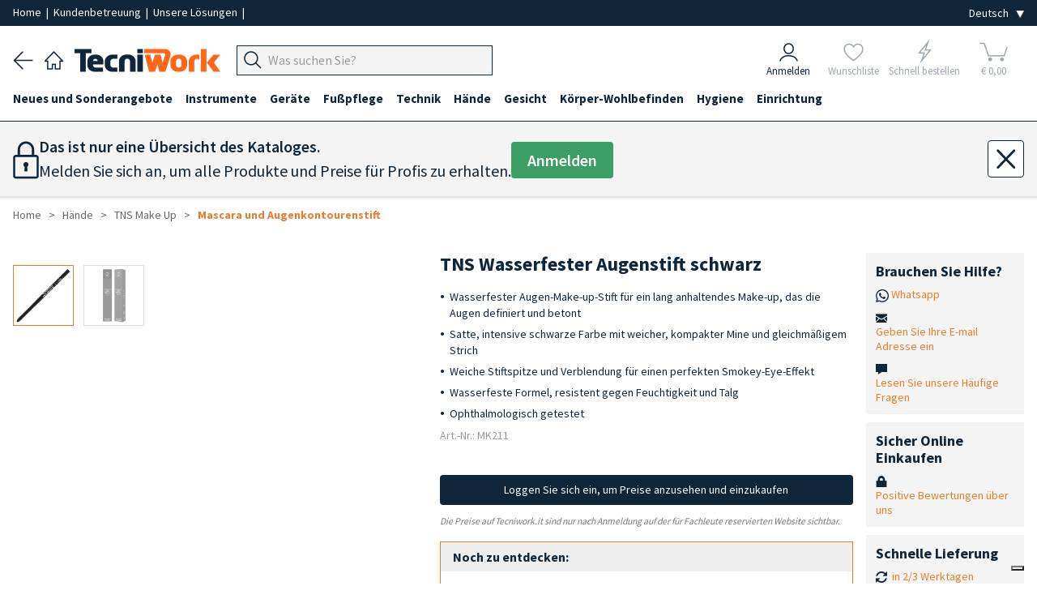

--- FILE ---
content_type: text/html; charset=UTF-8
request_url: https://www.tecniwork.it/de/freiberufler-de/product/tns-eye-pencil-waterproof-smokey-eyes-waterproof-smokey-eyes-resistant-black-long-lasting
body_size: 24030
content:
<!DOCTYPE html>
<html lang="de">

    <head>
		<meta name="format-detection" content="telephone=no">
        
        <meta name="referrer" content="origin">

        <meta name="title" content="Wasserfester Augen-Make-up-Stift | Tecniwork.it" />
<meta name="description" content="Wasserfester Augen-Make-up-Stift für lang anhaltendes Make-up ✓ Satte, intensive schwarze Farbe ✓ Weicher, glatter Strich"/>
<meta name="og:title" content="TNS Wasserfester Augenstift schwarz" />
<meta property="og:url" content="https://www.tecniwork.it/de/freiberufler-de/product/tns-eye-pencil-waterproof-smokey-eyes-waterproof-smokey-eyes-resistant-black-long-lasting" />
<meta property="og:description" content="Ref. MK211">
<meta name="og:image" content="https://www.tecniwork.it/image/MK211.jpg?crop=500,500,1&folder=24/12"/>
<meta name="og:image:secure_url" content="https://www.tecniwork.it/image/MK211.jpg?crop=500,500,1&folder=24/12"/>
<meta property="og:type" content="website" />        <!--<link href="https://fonts.googleapis.com/css?family=Lora:400,400i,700,700i|Open+Sans:400,400i,600,600,700,700i" rel="stylesheet">-->

<meta charset="UTF-8">
<title>Wasserfester Augen-Make-up-Stift | Tecniwork.it</title>
<meta name="viewport" content="width=device-width, initial-scale=1, maximum-scale=1.0">
<link rel="preload" as="style" href="/frontend/css/framaework.css?id=78b87f370d8e8ca4849696f4a01fbac9">
<link rel="stylesheet" type="text/css" href="/frontend/css/framaework.css?id=78b87f370d8e8ca4849696f4a01fbac9">
<meta name="csrf-token" content="A0nIO0JkenxdMWv5qhwEnKFUqdWwZBmjBfo6Ux0S">
<meta name="facebook-domain-verification" content="s5sgo83eeu7pbwzbi17haziprghegq" />
            <script type="application/ld+json">
        {
        "@context": "https://schema.org",
        "@type": "BreadcrumbList",
        "itemListElement": [
                        {
                "@type": "ListItem",
                "position": 1,
                "name": "Hände",
                "item": "https://www.tecniwork.it/de/freiberufler-de/shop/hande"
            },                    {
                "@type": "ListItem",
                "position": 2,
                "name": "TNS Make Up",
                "item": "https://www.tecniwork.it/de/freiberufler-de/shop/tns-make-up-13"
            },                    {
                "@type": "ListItem",
                "position": 3,
                "name": "Mascara und Augenkontourenstift",
                "item": "https://www.tecniwork.it/de/freiberufler-de/shop/mascara-und-augenkontourenstift-2"
            }                ]
        }
    </script>

            
                    <link rel="alternate" hreflang="it-IT" href="https://www.tecniwork.it/area-estero-diretto-de/prodotto/matita-occhi-tns-trucco-waterproof-smokey-eyes-resistente-nera-lunga-durata-tenuta" />
                    
                    <link rel="alternate" hreflang="en-GB" href="https://www.tecniwork.it/en/free-lancer-de/product/tns-eye-pencil-waterproof-smokey-eyes-waterproof-smokey-eyes-resistant-black-long-lasting" />
                    
                    <link rel="alternate" hreflang="fr-FR" href="https://www.tecniwork.it/fr/professionnel-independent-de/product/tns-crayon-yeux-waterproof-smokey-eyes-waterproof-smokey-eyes-resistant-black-long-lasting" />
                    
         
            <link rel="canonical" href="https://www.tecniwork.it/de/freiberufler-de/product/tns-eye-pencil-waterproof-smokey-eyes-waterproof-smokey-eyes-resistant-black-long-lasting" />
            <link rel="alternate" hreflang="de-DE" href="https://www.tecniwork.it/de/freiberufler-de/product/tns-eye-pencil-waterproof-smokey-eyes-waterproof-smokey-eyes-resistant-black-long-lasting" />
                    
                    <link rel="alternate" hreflang="es-ES" href="https://www.tecniwork.it/es/area-extranjero-directo-de/producto/lapiz-ojos-tns-maquillaje-resistente-al-agua-ojos-ahumados-negro-larga-duracion-fijacion" />
                                        <script type="text/javascript">
                var _iub = _iub || [];
                _iub.csConfiguration = {"askConsentAtCookiePolicyUpdate":true,"countryDetection":true,"enableFadp":true,"enableUspr":true,"perPurposeConsent":true,"purposes":"5,4,3,1,2","rebuildIframe":false,"siteId":3511838,"whitelabel":false,"cookiePolicyId":74092341,"i18n":{"it":{"banner":{"dynamic":{"body":"<b>Seleziona le tue preferenze relative ai cookie</b><br>\nUtilizziamo cookie e strumenti simili per migliorare l'esperienza, fornire servizi pertinenti e apportare miglioramenti come indicato nella <a href=\"/privacy-policy/27510907/cookie-policy?an=no&s_ck=false&newmarkup=yes\" class=\"iubenda-cs-cookie-policy-lnk\">cookie policy</a>. Anche le terze parti approvate utilizzano questi strumenti per aiutarci a fornire determinate funzionalità del sito."}}},"en-GB":{"banner":{"dynamic":{"body":"<b>Select your cookie preferences</b><br>\nWe use cookies and similar tools to enhance the experience, provide relevant services, and make improvements as stated in the <a href=\"/privacy-policy/80216999/cookie-policy?an=no&s_ck=false&newmarkup=yes\" class=\"iubenda-cs-cookie-policy-lnk\">cookie policy</a>. Approved third parties also use these tools to help us provide certain site features."}}},"fr":{"banner":{"dynamic":{"body":"<b>Sélectionnez vos préférences en matière de cookies</b><br>\nNous utilisons des cookies et des outils similaires pour améliorer l'expérience, fournir des services pertinents et apporter des améliorations comme indiqué dans la <a href=\"/privacy-policy/72227987/cookie-policy?an=no&s_ck=false&newmarkup=yes\" class=\"iubenda-cs-cookie-policy-lnk\">politique en matière de cookies</a>. Les tiers approuvés utilisent également ces outils pour nous aider à fournir certaines fonctionnalités du site."}}},"de":{"banner":{"dynamic":{"body":"<b>Wählen Sie Ihre Cookie-Präferenzen aus</b><br>\nWir verwenden Cookies und ähnliche Tools, um das Erlebnis zu verbessern, relevante Dienste bereitzustellen und Verbesserungen vorzunehmen, wie in der <a href=\"/privacy-policy/74092341/cookie-policy?an=no&s_ck=false&newmarkup=yes\" class=\"iubenda-cs-cookie-policy-lnk\">Cookie-Richtlinie</a> angegeben. Funktionen der Website zu unterstützen."}}},"es":{"banner":{"dynamic":{"body":"<b>Selecciona tus preferencias sobre las cookies</b><br>\nUtilizamos cookies y herramientas similares para mejorar la experiencia, ofrecer servicios relevantes y realizar mejoras, tal como se indica en la \n<a href=\"/privacy-policy/68204634/cookie-policy?an=no&s_ck=false&newmarkup=yes\" class=\"iubenda-cs-cookie-policy-lnk\">política de cookies</a>. \nTambién las terceras partes autorizadas utilizan estas herramientas para ayudarnos a proporcionar determinadas funcionalidades del sitio."}}}},"banner":{"acceptButtonColor":"#EA7D2D","acceptButtonDisplay":true,"backgroundColor":"#284254","closeButtonDisplay":false,"customizeButtonColor":"#808080","customizeButtonDisplay":true,"explicitWithdrawal":true,"listPurposes":true,"position":"bottom","rejectButtonColor":"#808080","rejectButtonDisplay":true,"showTitle":false}};
                _iub.csLangConfiguration = {"it":{"cookiePolicyId":27510907},"en-GB":{"cookiePolicyId":80216999},"fr":{"cookiePolicyId":72227987},"de":{"cookiePolicyId":74092341},"es":{"cookiePolicyId":68204634}};
            </script>
            <script type="text/javascript" src="https://cs.iubenda.com/autoblocking/3511838.js"></script>
            <script type="text/javascript" src="//cdn.iubenda.com/cs/gpp/stub.js"></script>
            <script type="text/javascript" src="//cdn.iubenda.com/cs/iubenda_cs.js" charset="UTF-8" async></script>
                <!-- Icone Font -->
        <script src="https://cdnjs.cloudflare.com/ajax/libs/font-awesome/5.15.4/js/all.min.js" integrity="sha512-Tn2m0TIpgVyTzzvmxLNuqbSJH3JP8jm+Cy3hvHrW7ndTDcJ1w5mBiksqDBb8GpE2ksktFvDB/ykZ0mDpsZj20w==" crossorigin="anonymous" referrerpolicy="no-referrer"></script>
        <link rel="stylesheet" href="https://www.tecniwork.it/elusive-icons/css/elusive-icons.min.css">
        <!-- Icone Font fine -->
        <link rel="apple-touch-icon" href="/apple-touch-icon.png" />
        <link rel="apple-touch-icon" sizes="57x57" href="/apple-touch-icon-57x57.png" />
        <link rel="apple-touch-icon" sizes="72x72" href="/apple-touch-icon-72x72.png" />
        <link rel="apple-touch-icon" sizes="76x76" href="/apple-touch-icon-76x76.png" />
        <link rel="apple-touch-icon" sizes="114x114" href="/apple-touch-icon-114x114.png" />
        <link rel="apple-touch-icon" sizes="120x120" href="/apple-touch-icon-120x120.png" />
        <link rel="apple-touch-icon" sizes="144x144" href="/apple-touch-icon-144x144.png" />
        <link rel="apple-touch-icon" sizes="152x152" href="/apple-touch-icon-152x152.png" />
        <link rel="apple-touch-icon" sizes="167x167" href="/apple-touch-icon-167x167.png" />
        <link rel="apple-touch-icon" sizes="180x180" href="/apple-touch-icon-180x180.png" />
        <!-- Matomo -->
        <script>
            var _paq = window._paq = window._paq || [];
            /* tracker methods like "setCustomDimension" should be called before "trackPageView" */
            _paq.push(['trackPageView']);
            _paq.push(['enableLinkTracking']);
            (function() {
            var u="https://tnscosmetics.matomo.cloud/";
            _paq.push(['setTrackerUrl', u+'matomo.php']);
            _paq.push(['setSiteId', '4']);
            var d=document, g=d.createElement('script'), s=d.getElementsByTagName('script')[0];
            g.async=true; g.src='//cdn.matomo.cloud/tnscosmetics.matomo.cloud/matomo.js'; s.parentNode.insertBefore(g,s);
            })();
        </script>
        <!-- End Matomo Code -->
        <!-- Meta Pixel Code -->
        <script>
            !function(f,b,e,v,n,t,s)
            {if(f.fbq)return;n=f.fbq=function(){n.callMethod?
            n.callMethod.apply(n,arguments):n.queue.push(arguments)};
            if(!f._fbq)f._fbq=n;n.push=n;n.loaded=!0;n.version='2.0';
            n.queue=[];t=b.createElement(e);t.async=!0;
            t.src=v;s=b.getElementsByTagName(e)[0];
            s.parentNode.insertBefore(t,s)}(window, document,'script',
            'https://connect.facebook.net/en_US/fbevents.js');
            fbq('init', '1225255132491697');
            fbq('track', 'PageView');
        </script>

        
        
        

        <noscript><img height="1" width="1" style="display:none"
        src="https://www.facebook.com/tr?id=1225255132491697&ev=PageView&noscript=1"
        /></noscript>
        <!-- End Meta Pixel Code -->
    </head>

    <body>
        
        <div class="site-wrapper">
            
            

        
                <div class="base_bianca_header"></div>
<div class="header__top">
    <div class="grid-container--large">
        <div class="row--stuck tab-columns-middle">
            <div class="row__column mobile-9 tab-9 desk-9">

                <p class="header__top-text">
                    
					<a
                                                    href="/?area=0" title="Tecniwork" 
                                                style="padding:0;"
                        rel="home"
                    >
                        Home
                    </a>
                    
					<span>&nbsp;|&nbsp;</span>

                                            <a href="https://www.tecniwork.it/de/kontakt" style="padding:0;">Kundenbetreuung
                        </a>
                    					<span>&nbsp;|&nbsp;</span>

					<a 
                        href="https://www.tecniwork.it/de/freiberufler-de/unsere-losungen" 
                        style="padding:0;"
                    >
                        Unsere Lösungen
					</a>

					<span class="nascondi_testo_1">&nbsp;|&nbsp;</span>

					                </p>
            </div>

            <div class="row__column mobile-3 tab-3 desk-3">
                <div class="header__top-languages">
					<select name="lingua" class="js--change-language" aria-label="Seleziona la lingua">
            <option value="https://www.tecniwork.it/change/language/it/de/productDetailde1?slug=tns-eye-pencil-waterproof-smokey-eyes-waterproof-smokey-eyes-resistant-black-long-lasting"  hreflang="it_IT">Italiano</option>
        <option value="https://www.tecniwork.it/change/language/en/de/productDetailde1?slug=tns-eye-pencil-waterproof-smokey-eyes-waterproof-smokey-eyes-resistant-black-long-lasting"  hreflang="en_GB">English</option>
        <option value="https://www.tecniwork.it/change/language/de/de/productDetailde1?slug=tns-eye-pencil-waterproof-smokey-eyes-waterproof-smokey-eyes-resistant-black-long-lasting"  selected  hreflang="de_DE">Deutsch</option>
        <option value="https://www.tecniwork.it/change/language/fr/de/productDetailde1?slug=tns-eye-pencil-waterproof-smokey-eyes-waterproof-smokey-eyes-resistant-black-long-lasting"  hreflang="fr_FR">Francais</option>
        <option value="https://www.tecniwork.it/change/language/es/de/productDetailde1?slug=tns-eye-pencil-waterproof-smokey-eyes-waterproof-smokey-eyes-resistant-black-long-lasting"  hreflang="es_ES">Español</option>
    </select>                </div>
            </div>

        </div>
    </div>
</div>



<header class="header" role="banner" itemscope="itemscope" itemtype="http://schema.org/WebPage">
    <div class="grid-container--large">
        <div class="row--stuck columns-middle header-columns custom-columns">
			<div class="container_navigazione_header">

                <div class="back_header">
                    <a href="javascript:history.back()">
                        <img src="https://www.tecniwork.it/images/back_header.png" alt="Zurück" />
                    </a>
                </div>

                
				<div class="home_header">
                    <a
                                                    href="/?area=0" title="Tecniwork"
                                                rel="home"
                    >
                        <img src="https://www.tecniwork.it/images/home_header.png" alt="Home page">
                    </a>
            	</div>

                
                <div class="logo_header">
                    <a
                                                    href="/?area=0" title="Tecniwork"
                                                rel="home"
                    >
                        <img src="https://www.tecniwork.it/images/logo_header.png" alt="Tecniwork">
                    </a>
                </div>

                


                
                
                


                <div class="hamburger_header  ">
                                            
                                                    <div class="js--openMenu js--switchArea">
                                <img src="https://www.tecniwork.it/images/hamburger_header.png" alt="Menù"> 
                            </div>
                                                            </div>

                <div class="search_header">
                    
                    
                                            
                        <div class="header__top__menu-item header__search-area txt-left js--search-bar">
                            <a class="header__top__link">
                                <div class="header__top__search-wrap">
                                    <form action="https://www.tecniwork.it/de/search" method="get" autocomplete="off">
                                        <input type="hidden" name="_token" value="A0nIO0JkenxdMWv5qhwEnKFUqdWwZBmjBfo6Ux0S" autocomplete="off"> <input type="hidden" name="_method" value="GET">                                        <div class="form__field header_top__search">
                                            <div class="input-group " title="Produktsuche">
                                                <div class="input-group__button">
                                                    <button type="submit" class="button js--input-search-bar-button">
                                                        <img class="lente_ricerca" src="https://www.tecniwork.it/images/search_header.png" alt="Produktsuche">
                                                    </button>
                                                </div>
                                                <div class="input-group__field">
                                                    <input 
                                                        placeholder="Was suchen Sie?" 
                                                        data-placeholder="Im Tecniwork.it suchen" 
                                                        class="js--input-search-bar" 
                                                        name="search" 
                                                        type="text" 
                                                        style="font-size: 16px;"
                                                    >
                                                </div>
                                                <!-- Sends an OpenCamera event on iOS devices -->
                                                <div class="barcode_container" style="display: none">
                                                    <button type="button" class="button barcode">
                                                        <i class="fas fa-camera"></i>
                                                    </button>
                                                </div>
                                            </div>
                                                                                    </div>
                                    </form>
                                </div>
                            </a>
                        </div>
                                        </div>

                <!-- Pulsante Open/Close Chatbot -->
                
                                <!-- END Pulsante Open/Close Chatbot -->
            </div>


            <div class="container_icone_header">
                
                <div class="account_header js--account-target">
                                            <a href="https://www.tecniwork.it/de/login?back=https%3A%2F%2Fwww.tecniwork.it%2Fde%2Ffreiberufler-de%2Fproduct%2Ftns-eye-pencil-waterproof-smokey-eyes-waterproof-smokey-eyes-resistant-black-long-lasting" title="Anmelden">
                            <div>
                                <img src="https://www.tecniwork.it/images/account_header.png" alt="Anmelden">
                            </div>
                            <div>Anmelden</div>
                        </a>
                                    </div>
            
                
                <div class="preferiti_header js--wishlist-target  not-logged ">
                                            <div class="blocco_semitrasparente">
                            <a href="https://www.tecniwork.it/de/login?section=login&amp;back=login" title="Wunschliste">
                                <div>
                                    <img src="https://www.tecniwork.it/images/preferiti_header.png" alt="Wunschliste">
                                </div>
                                <div>Wunschliste</div>
                            </a>
                        </div>
                                    </div>
        

                
                <div class="fulmine_header js--quick-buy-target  not-logged ">
                                            <div class="blocco_semitrasparente">
                            <a href="https://www.tecniwork.it/de/login?section=login&amp;back=login" title="Schnell bestellen">
                                <div>
                                    <img src="https://www.tecniwork.it/images/fulmine_header.png" alt="Schnell bestellen">
                                </div>
                                <div>Schnell bestellen</div>
                            </a>
                        </div>
                                    </div>

                
                



                
                <div class="carrello_header js--cart-target">
                                                                        <div class="blocco_semitrasparente disabled-icn selected-area">
                                <span title="Carrello">
                                    <div class="Cart__text  not-logged " data-off-canvas="off-canvas-right">
    <img src="https://www.tecniwork.it/images/carrello_header.png" alt="Ihr Warenkorb">    <div class="n_products_cart" data-off-canvas="off-canvas-right">
                                </div>
	<div class="euro_products_cart">&euro; 0,00</div>
</div>

                                </span>
                            </div>
                            
                                                            </div>
            </div>
        </div>
    </div>




    <!-- Inizio Icone fondo pagina -->
    <div class="container_icone_header_bottom">

        
        <div class="account_header js--account-target">
                            <a href="https://www.tecniwork.it/de/login?back=https%3A%2F%2Fwww.tecniwork.it%2Fde%2Ffreiberufler-de%2Fproduct%2Ftns-eye-pencil-waterproof-smokey-eyes-waterproof-smokey-eyes-resistant-black-long-lasting" title="Anmelden">
                    <div>
                        <img src="https://www.tecniwork.it/images/account_header.png" alt="Anmelden">
                    </div>
                    <div class="account_header_text">Anmelden</div>
                </a>
                    </div>


        
        <div class="preferiti_header  not-logged  js--wishlist-target">
                            <div class="blocco_semitrasparente">
                    <a href="https://www.tecniwork.it/de/login?section=login&amp;back=login" title="Wunschliste">
                        <div>
                            <img src="https://www.tecniwork.it/images/preferiti_header.png" alt="Wunschliste">
                        </div>
                        <div class="preferiti_header_text">Wunschliste</div>
                    </a>
                </div>
                    </div>


        
        <div class="fulmine_header  not-logged  js--quick-buy-target">
                            <div class="blocco_semitrasparente">
                    <a href="https://www.tecniwork.it/de/login?section=login&amp;back=login" title="Schnell bestellen">
                        <div>
                            <img src="https://www.tecniwork.it/images/fulmine_header.png" alt="Schnell bestellen">
                        </div>
                        <div class="fulmine_header_text">Schnell bestellen</div>
                    </a>
                </div>
                    </div>

        
        


        
        <div class="carrello_header js--cart-target">
                                                <div class="blocco_semitrasparente disabled-icn selected-area">
                        <span title="Carrello">
                            <div class="Cart__text  not-logged " data-off-canvas="off-canvas-right">
    <img src="https://www.tecniwork.it/images/carrello_header.png" alt="Ihr Warenkorb">    <div class="n_products_cart" data-off-canvas="off-canvas-right">
                                </div>
	<div class="euro_products_cart">&euro; 0,00</div>
</div>

                        </span>
                    </div>
                    
                                    </div>

    </div>
    <!-- Fine Icone fondo pagina -->

</header>




<div class="header__top__search-history-container">
    <div class="categories-title">Kategorien</div>
    <div class="suggestion-title"></div>
    <div class="header__top__search-categories"></div>
    <div>
        <button class="search__button js--close-search">×</button>
    </div>
    <ul class="header__top__search-history">
    </ul>
    <div class="header__top__search-history--gradient">
        Visualizza tutti i risultati
        <span class="search-total-elements"></span> 
    </div>
</div>


<div class="grid-container--large searchHidden js--search-hiddenArea">
    <div class="row--stuck tab-columns-middle">
        <div class="row__column mobile-12 ">
            <form action="https://www.tecniwork.it/de/search" method="post">
                <input type="hidden" name="_token" value="A0nIO0JkenxdMWv5qhwEnKFUqdWwZBmjBfo6Ux0S" autocomplete="off"> <input type="hidden" name="_method" value="POST">                <div class="form__field header_top__search">
                    <div class="input-group" title="Produktsuche">
                        <input placeholder="Was suchen Sie?" class="input-group__field" name="search" type="text" style="font-size: 16px;">
                        <div class="input-group__button">
                            <button type="submit" class="button">
                                Suche
                            </button>
                        </div>
                    </div>
                </div>
            </form>
        </div>
    </div>
</div>        <div class="menu-overlay js--openMenu"></div>
<div class="menu js--menu">
	<div class="doc-section formatted-content">
		<nav class="menu__container" role="navigation" >
			<div class="grid-container--large">
				<ul class="menu__main">
					<li class="home_page_menu">

						<a
															href="/?area=0" title="Home page"
														rel="home"
						>
							
							<img src="https://www.tecniwork.it/images/home_header.png" alt="Home page" style="min-width: 23px;width: 23px;margin-right: 10px;">
							<b>Home page</b>
						</a>

					</li>
																		<li data-id="968" class="js--menu__main-first-list">
								<a class="visible--on-desk js--menu-icon link_prima_cat" title="Neues und Sonderangebote">
									Neues und Sonderangebote
								</a>
								<a class="hidden--on-desk js--menu-icon js--mobile-menu-click" title="Neues und Sonderangebote">
									Neues und Sonderangebote
								</a>
								<div class="icon-area js--menu-icon js--mobile-menu-click"><i class="el el-chevron-down"></i></div>
																<div class="menu__submenu">
									<div class="doc-section grid-container--large formatted-content">
										<div class="row--stuck">
											<div class="row__column tab-12 desk-3">
				<h5>
			<a href="https://www.tecniwork.it/de/freiberufler-de/shop/kollektion-fruhjahr-sommer-2026-farben-hande-nageln-tns" title="Kollektion Fruhjahr Sommer 2026 TNS">
				Kollektion Fruhjahr Sommer 2026 TNS
			</a>
		</h5>
					<ul class="menu__submenu__subcategory">
														<li>
						<a href="https://www.tecniwork.it/de/freiberufler-de/shop/theken-display-und-promos-1" title="Theken-Display und Promos">
							Theken-Display und Promos 
						</a>
					</li>
																	</ul>
							</div>
								<div class="row__column tab-12 desk-3">
				<h5>
			<a href="https://www.tecniwork.it/de/freiberufler-de/shop/instrumente-linie-gold-tecniwork-professionell" title="Instrumente Linie Gold">
				Instrumente Linie Gold
			</a>
		</h5>
							</div>
								<div class="row__column tab-12 desk-3">
				<h5>
			<a href="https://www.tecniwork.it/de/freiberufler-de/shop/gel-all-in-one-fortigel" title="Gel all-in-one Fortigel">
				Gel all-in-one Fortigel
			</a>
		</h5>
							</div>
													</div>
									</div>
								</div>
															</li>
													<li data-id="1" class="js--menu__main-first-list">
								<a class="visible--on-desk js--menu-icon link_prima_cat" title="Instrumente">
									Instrumente
								</a>
								<a class="hidden--on-desk js--menu-icon js--mobile-menu-click" title="Instrumente">
									Instrumente
								</a>
								<div class="icon-area js--menu-icon js--mobile-menu-click"><i class="el el-chevron-down"></i></div>
																<div class="menu__submenu">
									<div class="doc-section grid-container--large formatted-content">
										<div class="row--stuck">
											<div class="row__column tab-12 desk-3">
				<h5>
			<a href="https://www.tecniwork.it/de/freiberufler-de/shop/instrumente-linie-gold" title="Instrumente Linie Gold">
				Instrumente Linie Gold
			</a>
		</h5>
									<h5>
			<a href="https://www.tecniwork.it/de/freiberufler-de/shop/professionelle-zangen-fuesse-naegel-nagelhaut" title="Zangen">
				Zangen
			</a>
		</h5>
					<ul class="menu__submenu__subcategory">
														<li>
						<a href="https://www.tecniwork.it/de/freiberufler-de/shop/kit-angebote" title="Kit-Angebote">
							Kit-Angebote 
						</a>
					</li>
																								<li>
						<a href="https://www.tecniwork.it/de/freiberufler-de/shop/nagelzangen" title="Nagelzangen">
							Nagelzangen 
						</a>
					</li>
												<ul class="menu__submenu__subcategory">
																						<li class="fourth-level">
									<a href="https://www.tecniwork.it/de/freiberufler-de/shop/eckenzangen-mit-gerader-schneide" title="Eckenzangen mit gerader Schneide">
										Eckenzangen mit gerader Schneide
									</a>
								</li>
								
																						<li class="fourth-level">
									<a href="https://www.tecniwork.it/de/freiberufler-de/shop/zangen-mit-gewolbter-schneide" title="Zangen mit gewölbter Schneide">
										Zangen mit gewölbter Schneide
									</a>
								</li>
								
																						<li class="fourth-level">
									<a href="https://www.tecniwork.it/de/freiberufler-de/shop/kopfschneider" title="Kopfschneider">
										Kopfschneider
									</a>
								</li>
								
													</ul>
																								<li>
						<a href="https://www.tecniwork.it/de/freiberufler-de/shop/hautzangen" title="Hautzangen">
							Hautzangen 
						</a>
					</li>
																	</ul>
									<h5>
			<a href="https://www.tecniwork.it/de/freiberufler-de/shop/einweg-skalpell-klingen-aus-edelstahl-halter-professionnel-steril-praziser-schnitt" title="Einweg Skalpell-Klingen aus Edelstahl">
				Einweg Skalpell-Klingen aus Edelstahl
			</a>
		</h5>
					<ul class="menu__submenu__subcategory">
														<li>
						<a href="https://www.tecniwork.it/de/freiberufler-de/shop/swann-morton-skalpell-klingen" title="Swann Morton Skalpell-Klingen">
							Swann Morton Skalpell-Klingen 
						</a>
					</li>
																								<li>
						<a href="https://www.tecniwork.it/de/freiberufler-de/shop/paramount-skalpell-klingen-1" title="Paramount Skalpell-Klingen">
							Paramount Skalpell-Klingen 
						</a>
					</li>
																								<li>
						<a href="https://www.tecniwork.it/de/freiberufler-de/shop/skalpellklingen-halter" title="Skalpellklingen-Halter">
							Skalpellklingen-Halter 
						</a>
					</li>
																	</ul>
									<h5>
			<a href="https://www.tecniwork.it/de/freiberufler-de/shop/skalpell-und-hohlmeisselklingen-1" title="Skalpell- und Hohlmeißelklingen">
				Skalpell- und Hohlmeißelklingen
			</a>
		</h5>
					<ul class="menu__submenu__subcategory">
														<li>
						<a href="https://www.tecniwork.it/de/freiberufler-de/shop/halter-und-hohlmeisselklingen-tecniwork" title="Tecniwork Halter und Hohlmeißelklingen">
							Tecniwork Halter und Hohlmeißelklingen 
						</a>
					</li>
																								<li>
						<a href="https://www.tecniwork.it/de/freiberufler-de/shop/premium-halter-und-hohlmeisselklingen" title="Premium Halter und Hohlmeißelklingen">
							Premium Halter und Hohlmeißelklingen 
						</a>
					</li>
																								<li>
						<a href="https://www.tecniwork.it/de/freiberufler-de/shop/basic-halter-und-hohlmeisselklingen" title="Basic Halter und Hohlmeißelklingen">
							Basic Halter und Hohlmeißelklingen 
						</a>
					</li>
																								<li>
						<a href="https://www.tecniwork.it/de/freiberufler-de/shop/hohlmeisselklingen-halter" title="Hohlmeißelklingen-Halter">
							Hohlmeißelklingen-Halter 
						</a>
					</li>
																								<li>
						<a href="https://www.tecniwork.it/de/freiberufler-de/shop/feste-hohlmeissel" title="Feste Hohlmeißel">
							Feste Hohlmeißel 
						</a>
					</li>
																	</ul>
									<h5>
			<a href="https://www.tecniwork.it/de/freiberufler-de/shop/mikro-klingen-1" title="Mikro-Klingen">
				Mikro-Klingen
			</a>
		</h5>
					<ul class="menu__submenu__subcategory">
														<li>
						<a href="https://www.tecniwork.it/de/freiberufler-de/shop/premium-halter-und-mikro-klingen" title="Premium Halter und Mikro-Klingen">
							Premium Halter und Mikro-Klingen 
						</a>
					</li>
																								<li>
						<a href="https://www.tecniwork.it/de/freiberufler-de/shop/mikro-klingen-secure-lock-einzeln-eingepackt" title="Mikro-Klingen Secure Lock einzeln eingepackt">
							Mikro-Klingen Secure Lock einzeln eingepackt 
						</a>
					</li>
																								<li>
						<a href="https://www.tecniwork.it/de/freiberufler-de/shop/halter-fur-mikro-klingen" title="Halter für Mikro-Klingen">
							Halter für Mikro-Klingen 
						</a>
					</li>
																	</ul>
							</div>
								<div class="row__column tab-12 desk-3">
				<h5>
			<a href="https://www.tecniwork.it/de/freiberufler-de/shop/hornhauthobel" title="Hornhauthobel ">
				Hornhauthobel 
			</a>
		</h5>
					<ul class="menu__submenu__subcategory">
														<li>
						<a href="https://www.tecniwork.it/de/freiberufler-de/shop/credo-hornhauthobel-und-klingen" title="Credo-Hornhauthobel und -Klingen">
							Credo-Hornhauthobel und -Klingen 
						</a>
					</li>
																	</ul>
									<h5>
			<a href="https://www.tecniwork.it/de/freiberufler-de/shop/mikrofeilen-doppelistrumente-spatel-professionell-fuesse-naegel" title="Mikrofeilen und Doppelinstrumente">
				Mikrofeilen und Doppelinstrumente
			</a>
		</h5>
									<h5>
			<a href="https://www.tecniwork.it/de/freiberufler-de/shop/nagelhautschieber" title="Nagelhautschieber">
				Nagelhautschieber
			</a>
		</h5>
									<h5>
			<a href="https://www.tecniwork.it/de/freiberufler-de/shop/schere-professionnel-mehrzweck-naegel-hautchen-schnitt-gerade-gebogen-sterilisierbar-autocklav" title="Scheren">
				Scheren
			</a>
		</h5>
					<ul class="menu__submenu__subcategory">
														<li>
						<a href="https://www.tecniwork.it/de/freiberufler-de/shop/mehrzweck-scheren" title="Mehrzweck Scheren">
							Mehrzweck Scheren 
						</a>
					</li>
																								<li>
						<a href="https://www.tecniwork.it/de/freiberufler-de/shop/nagelscheren" title="Nagelscheren">
							Nagelscheren 
						</a>
					</li>
																	</ul>
									<h5>
			<a href="https://www.tecniwork.it/de/freiberufler-de/shop/abrasive-instrumente" title="Abrasive Instrumente">
				Abrasive Instrumente
			</a>
		</h5>
					<ul class="menu__submenu__subcategory">
														<li>
						<a href="https://www.tecniwork.it/de/freiberufler-de/shop/hornhautfeile-und-ersatzblatter" title="Hornhautfeile und Ersatzblätter">
							Hornhautfeile und Ersatzblätter 
						</a>
					</li>
																								<li>
						<a href="https://www.tecniwork.it/de/freiberufler-de/shop/raspe-3" title="Hornhautfeilen">
							Hornhautfeilen 
						</a>
					</li>
																								<li>
						<a href="https://www.tecniwork.it/de/freiberufler-de/shop/bims-schwamm" title="Bims-Schwamm">
							Bims-Schwamm 
						</a>
					</li>
																	</ul>
							</div>
								<div class="row__column tab-12 desk-3">
				<h5>
			<a href="https://www.tecniwork.it/de/freiberufler-de/shop/nagel-feilen-t-pro" title="Nagel-Feilen T-PRO">
				Nagel-Feilen T-PRO
			</a>
		</h5>
					<ul class="menu__submenu__subcategory">
														<li>
						<a href="https://www.tecniwork.it/de/freiberufler-de/shop/nagel-feilen-washable" title="Nagel-Feilen Washable">
							Nagel-Feilen Washable 
						</a>
					</li>
																								<li>
						<a href="https://www.tecniwork.it/de/freiberufler-de/shop/zebra-nagel-feilen" title="Zebra Nagel-Feilen">
							Zebra Nagel-Feilen 
						</a>
					</li>
																								<li>
						<a href="https://www.tecniwork.it/de/freiberufler-de/shop/nagel-feilen-buffer-und-shiner" title="Nagel-Feilen Buffer und Shiner">
							Nagel-Feilen Buffer und Shiner 
						</a>
					</li>
																	</ul>
									<h5>
			<a href="https://www.tecniwork.it/de/freiberufler-de/shop/nagelfeilen" title="Nagelfeilen">
				Nagelfeilen
			</a>
		</h5>
					<ul class="menu__submenu__subcategory">
														<li>
						<a href="https://www.tecniwork.it/de/freiberufler-de/shop/nagelfeilen-professionell-nagel-hande-fusse-igiene-plus" title="Linie Igiene Plus">
							Linie Igiene Plus 
						</a>
					</li>
																								<li>
						<a href="https://www.tecniwork.it/de/freiberufler-de/shop/feilen-abrasiven-weissen-feilen-nagel-hande-fusse" title="Weiße, abrasive Feilen">
							Weiße, abrasive Feilen 
						</a>
					</li>
																								<li>
						<a href="https://www.tecniwork.it/de/freiberufler-de/shop/feilen-abrasiven-schwarz-feilen-nagel-hande-fusse" title="Schwarze, abrasive Feilen">
							Schwarze, abrasive Feilen 
						</a>
					</li>
																								<li>
						<a href="https://www.tecniwork.it/de/freiberufler-de/shop/feilen-abrasiven-desinfezierbare-feilen-nagel" title="Desifezierbare, abrasive Feilen">
							Desifezierbare, abrasive Feilen 
						</a>
					</li>
																								<li>
						<a href="https://www.tecniwork.it/de/freiberufler-de/shop/feilen-polierend-fur-nagel-kosmetik-professionnel-manikure-pedikure" title="Polierende Feilen">
							Polierende Feilen 
						</a>
					</li>
																								<li>
						<a href="https://www.tecniwork.it/de/freiberufler-de/shop/feilen-edelstahl-professionnel-sterilisierbar" title="Edelstahl-Feilen">
							Edelstahl-Feilen 
						</a>
					</li>
																								<li>
						<a href="https://www.tecniwork.it/de/freiberufler-de/shop/feilen-abrasiv-saphir-feilen-nagel-hande-fusse" title="Saphir Nagelfeilen">
							Saphir Nagelfeilen 
						</a>
					</li>
																								<li>
						<a href="https://www.tecniwork.it/de/freiberufler-de/shop/feilen-farbige-abrasive-feilen-nagel-hande-fusse" title="Sonstige abrasiven Feilen">
							Sonstige abrasiven Feilen 
						</a>
					</li>
																	</ul>
									<h5>
			<a href="https://www.tecniwork.it/de/freiberufler-de/shop/pinzetten-professionell-augenbrauen-unerwuenscht-haare-fuer-kosmetikerinnen" title="Professionelle Pinzetten für Kosmetik">
				Professionelle Pinzetten für Kosmetik
			</a>
		</h5>
					<ul class="menu__submenu__subcategory">
														<li>
						<a href="https://www.tecniwork.it/de/freiberufler-de/shop/pinzetten-gerade" title="Pinzetten gerade">
							Pinzetten gerade 
						</a>
					</li>
																								<li>
						<a href="https://www.tecniwork.it/de/freiberufler-de/shop/pinzetten-abgeschragt" title="Pinzetten abgeschrägt">
							Pinzetten abgeschrägt 
						</a>
					</li>
																								<li>
						<a href="https://www.tecniwork.it/de/freiberufler-de/shop/pinzetten-spitz" title="Pinzetten spitz">
							Pinzetten spitz 
						</a>
					</li>
																								<li>
						<a href="https://www.tecniwork.it/de/freiberufler-de/shop/pinzetten-abgeschragt-mehrfarbig" title="Pinzetten abgeschrägt mehrfarbig">
							Pinzetten abgeschrägt mehrfarbig 
						</a>
					</li>
																								<li>
						<a href="https://www.tecniwork.it/de/freiberufler-de/shop/rubis-bunte-pinzetten" title="Rubis bunte Pinzetten">
							Rubis bunte Pinzetten 
						</a>
					</li>
																	</ul>
									<h5>
			<a href="https://www.tecniwork.it/de/freiberufler-de/shop/fusspflege-pinzetten" title="Fußpflege-Pinzetten">
				Fußpflege-Pinzetten
			</a>
		</h5>
									<h5>
			<a href="https://www.tecniwork.it/de/freiberufler-de/shop/komedonenheber" title="Komedonenheber">
				Komedonenheber
			</a>
		</h5>
							</div>
								<div class="row__column tab-12 desk-3">
				<h5>
			<a href="https://www.tecniwork.it/de/freiberufler-de/shop/instrumenten-schalen-1" title="Instrumenten-Schalen">
				Instrumenten-Schalen
			</a>
		</h5>
					<ul class="menu__submenu__subcategory">
														<li>
						<a href="https://www.tecniwork.it/de/freiberufler-de/shop/nierenformig-1" title="nierenförmig">
							nierenförmig 
						</a>
					</li>
																								<li>
						<a href="https://www.tecniwork.it/de/freiberufler-de/shop/schalen-reckteckig-fur-instrumente" title="Reckteckige Schalen">
							Reckteckige Schalen 
						</a>
					</li>
																								<li>
						<a href="https://www.tecniwork.it/de/freiberufler-de/shop/einweg-instrumenten-schalen-1" title="Einweg-Instrumenten-Schalen">
							Einweg-Instrumenten-Schalen 
						</a>
					</li>
																	</ul>
									<h5>
			<a href="https://www.tecniwork.it/de/freiberufler-de/shop/zubehor-fur-instrumente" title="Zubehör für Instrumente">
				Zubehör für Instrumente
			</a>
		</h5>
					<ul class="menu__submenu__subcategory">
														<li>
						<a href="https://www.tecniwork.it/de/freiberufler-de/shop/zubehor-taschen" title="Zubehör-Taschen">
							Zubehör-Taschen 
						</a>
					</li>
																								<li>
						<a href="https://www.tecniwork.it/de/freiberufler-de/shop/instrumenten-etuis" title="Instrumenten-Etuis">
							Instrumenten-Etuis 
						</a>
					</li>
																								<li>
						<a href="https://www.tecniwork.it/de/freiberufler-de/shop/klingen-behalter" title="Klingen-Behälter">
							Klingen-Behälter 
						</a>
					</li>
																								<li>
						<a href="https://www.tecniwork.it/de/freiberufler-de/shop/pflege-der-instrumente" title="Pflege der Instrumente">
							Pflege der Instrumente 
						</a>
					</li>
																								<li>
						<a href="https://www.tecniwork.it/de/freiberufler-de/shop/instrumentenol" title="Instrumentenöl">
							Instrumentenöl 
						</a>
					</li>
																	</ul>
															</div>
									</div>
								</div>
															</li>
													<li data-id="905" class="js--menu__main-first-list">
								<a class="visible--on-desk js--menu-icon link_prima_cat" title="Geräte">
									Geräte
								</a>
								<a class="hidden--on-desk js--menu-icon js--mobile-menu-click" title="Geräte">
									Geräte
								</a>
								<div class="icon-area js--menu-icon js--mobile-menu-click"><i class="el el-chevron-down"></i></div>
																<div class="menu__submenu">
									<div class="doc-section grid-container--large formatted-content">
										<div class="row--stuck">
											<div class="row__column tab-12 desk-3">
				<h5>
			<a href="https://www.tecniwork.it/de/freiberufler-de/shop/fusspflegegerate" title="Fußpflegegeräte">
				Fußpflegegeräte
			</a>
		</h5>
					<ul class="menu__submenu__subcategory">
														<li>
						<a href="https://www.tecniwork.it/de/freiberufler-de/shop/fusspflegegerate-mit-spraytechnik" title="Fußpflegegeräte mit Spraytechnik">
							Fußpflegegeräte mit Spraytechnik 
						</a>
					</li>
																								<li>
						<a href="https://www.tecniwork.it/de/freiberufler-de/shop/fusspflegegerate-mit-absaugung" title="Fußpflegegeräte mit Absaugung">
							Fußpflegegeräte mit Absaugung 
						</a>
					</li>
																								<li>
						<a href="https://www.tecniwork.it/de/freiberufler-de/shop/standard-und-tragbare-fusspflegegerate" title="Standard und tragbare Fußpflegegeräte">
							Standard und tragbare Fußpflegegeräte 
						</a>
					</li>
																								<li>
						<a href="https://www.tecniwork.it/de/freiberufler-de/shop/zubehor-fur-gerate" title="Zubehör für Geräte">
							Zubehör für Geräte 
						</a>
					</li>
																	</ul>
							</div>
								<div class="row__column tab-12 desk-3">
				<h5>
			<a href="https://www.tecniwork.it/de/freiberufler-de/shop/fraser-fur-fusspflegegerate" title="Fräser für Fußpflegegeräte">
				Fräser für Fußpflegegeräte
			</a>
		</h5>
					<ul class="menu__submenu__subcategory">
														<li>
						<a href="https://www.tecniwork.it/de/freiberufler-de/shop/kuartz-fraser-1" title="Kuartz Fräser">
							Kuartz Fräser 
						</a>
					</li>
																								<li>
						<a href="https://www.tecniwork.it/de/freiberufler-de/shop/abrasive-schleifscheiben-podo-disco" title="Abrasive Schleifscheiben Podo Disco">
							Abrasive Schleifscheiben Podo Disco 
						</a>
					</li>
																								<li>
						<a href="https://www.tecniwork.it/de/freiberufler-de/shop/schleifkorper-mit-einweg-schleifkappen" title="Schleifkörper mit Einweg-Schleifkappen">
							Schleifkörper mit Einweg-Schleifkappen 
						</a>
					</li>
																								<li>
						<a href="https://www.tecniwork.it/de/freiberufler-de/shop/hartmetallfraser" title="Hartmetallfräser">
							Hartmetallfräser 
						</a>
					</li>
																								<li>
						<a href="https://www.tecniwork.it/de/freiberufler-de/shop/diamantschleifer" title="Diamantschleifer">
							Diamantschleifer 
						</a>
					</li>
																								<li>
						<a href="https://www.tecniwork.it/de/freiberufler-de/shop/edelstahlfraser" title="Edelstahlfräser">
							Edelstahlfräser 
						</a>
					</li>
																								<li>
						<a href="https://www.tecniwork.it/de/freiberufler-de/shop/fraser-fur-linkshander" title="Fräser für Linkshänder">
							Fräser für Linkshänder 
						</a>
					</li>
																								<li>
						<a href="https://www.tecniwork.it/de/freiberufler-de/shop/manikure-fraser" title="Maniküre-Fräser">
							Maniküre-Fräser 
						</a>
					</li>
																								<li>
						<a href="https://www.tecniwork.it/de/freiberufler-de/shop/abrasive-schleifkorper-1" title="Abrasive Schleifkörper">
							Abrasive Schleifkörper 
						</a>
					</li>
																								<li>
						<a href="https://www.tecniwork.it/de/freiberufler-de/shop/polierer" title="Polierer">
							Polierer 
						</a>
					</li>
																								<li>
						<a href="https://www.tecniwork.it/de/freiberufler-de/shop/fraser-sets" title="Fräser-Sets">
							Fräser-Sets 
						</a>
					</li>
																								<li>
						<a href="https://www.tecniwork.it/de/freiberufler-de/shop/zubehor-fur-fusspflegegerate" title="Zubehör für Fußpflegegeräte">
							Zubehör für Fußpflegegeräte 
						</a>
					</li>
																								<li>
						<a href="https://www.tecniwork.it/de/freiberufler-de/shop/trepan-fraser" title="Trepan-Fräser">
							Trepan-Fräser 
						</a>
					</li>
																	</ul>
							</div>
													</div>
									</div>
								</div>
															</li>
													<li data-id="58" class="js--menu__main-first-list">
								<a class="visible--on-desk js--menu-icon link_prima_cat" title="Fußpflege">
									Fußpflege
								</a>
								<a class="hidden--on-desk js--menu-icon js--mobile-menu-click" title="Fußpflege">
									Fußpflege
								</a>
								<div class="icon-area js--menu-icon js--mobile-menu-click"><i class="el el-chevron-down"></i></div>
																<div class="menu__submenu">
									<div class="doc-section grid-container--large formatted-content">
										<div class="row--stuck">
											<div class="row__column tab-12 desk-3">
				<h5>
			<a href="https://www.tecniwork.it/de/freiberufler-de/shop/lineamed-wellbeing-behandlungen-spezifisch-fuss-naegel" title="Lineamed+ Fuß- und Nägel Well-being">
				Lineamed+ Fuß- und Nägel Well-being
			</a>
		</h5>
					<ul class="menu__submenu__subcategory">
														<li>
						<a href="https://www.tecniwork.it/de/freiberufler-de/shop/lineamed-fussbehandlungen" title="LineaMed+ Fußbehandlungen">
							LineaMed+ Fußbehandlungen 
						</a>
					</li>
																								<li>
						<a href="https://www.tecniwork.it/de/freiberufler-de/shop/lineamed-fussnagelbehandlungen" title="LineaMed+ Fußnägelbehandlungen">
							LineaMed+ Fußnägelbehandlungen 
						</a>
					</li>
																								<li>
						<a href="https://www.tecniwork.it/de/freiberufler-de/shop/lineamed-theken-display" title="LineaMed+ Theken-Display">
							LineaMed+ Theken-Display 
						</a>
					</li>
																	</ul>
									<h5>
			<a href="https://www.tecniwork.it/de/freiberufler-de/shop/fusscremen-und-schaume" title="Fußcremen und- schäume">
				Fußcremen und- schäume
			</a>
		</h5>
					<ul class="menu__submenu__subcategory">
														<li>
						<a href="https://www.tecniwork.it/de/freiberufler-de/shop/callusan-fussschaume" title="Callusan Fußschäume">
							Callusan Fußschäume 
						</a>
					</li>
																								<li>
						<a href="https://www.tecniwork.it/de/freiberufler-de/shop/fussbad" title="Fußbad">
							Fußbad 
						</a>
					</li>
																	</ul>
							</div>
								<div class="row__column tab-12 desk-3">
				<h5>
			<a href="https://www.tecniwork.it/de/freiberufler-de/shop/sonstige-fuss-behandlungen" title="Sonstige Fuß-Behandlungen">
				Sonstige Fuß-Behandlungen
			</a>
		</h5>
					<ul class="menu__submenu__subcategory">
														<li>
						<a href="https://www.tecniwork.it/de/freiberufler-de/shop/lineamed-professionelle-behandlungen-med-well-being-fuesse-naegel" title="LineaMED+">
							LineaMED+ 
						</a>
					</li>
																								<li>
						<a href="https://www.tecniwork.it/de/freiberufler-de/shop/hornhauterweicher-hornhaut-schwielen-fuesse-keratolytisch-exfolierend" title="Hornhaut-Erweicher">
							Hornhaut-Erweicher 
						</a>
					</li>
																								<li>
						<a href="https://www.tecniwork.it/de/freiberufler-de/shop/hygiene-von-fuss-und-nageln" title="Hygiene von Fuß und Nägeln">
							Hygiene von Fuß und Nägeln 
						</a>
					</li>
																								<li>
						<a href="https://www.tecniwork.it/de/freiberufler-de/shop/hygiene-von-fuss-und-nageln-1" title="Hygiene von Fuß und Nägeln">
							Hygiene von Fuß und Nägeln 
						</a>
					</li>
																								<li>
						<a href="https://www.tecniwork.it/de/freiberufler-de/shop/produkte-fur-paraffinbehandlung" title="Produkte für Paraffinbehandlung">
							Produkte für Paraffinbehandlung 
						</a>
					</li>
																								<li>
						<a href="https://www.tecniwork.it/de/freiberufler-de/shop/active-roller-fur-fussmassage" title="Active Roller für Fußmassage">
							Active Roller für Fußmassage 
						</a>
					</li>
																	</ul>
									<h5>
			<a href="https://www.tecniwork.it/de/freiberufler-de/shop/fussdruckschutzmittel" title="Fußdruckschutzmittel">
				Fußdruckschutzmittel
			</a>
		</h5>
					<ul class="menu__submenu__subcategory">
														<li>
						<a href="https://www.tecniwork.it/de/freiberufler-de/shop/durchsichtiges-polymer-gel" title="Durchsichtiges Polymer Gel">
							Durchsichtiges Polymer Gel 
						</a>
					</li>
																								<li>
						<a href="https://www.tecniwork.it/de/freiberufler-de/shop/skin-colour-gel-hautfarbe" title="Skin-Colour Gel (Hautfarbe)">
							Skin-Colour Gel (Hautfarbe) 
						</a>
					</li>
																								<li>
						<a href="https://www.tecniwork.it/de/freiberufler-de/shop/gel-mit-textilbezug" title="Gel mit Textilbezug">
							Gel mit Textilbezug 
						</a>
					</li>
																								<li>
						<a href="https://www.tecniwork.it/de/freiberufler-de/shop/polymer-gel-mit-verkaufspackung" title="Polymer Gel mit Verkaufspackung">
							Polymer Gel mit Verkaufspackung 
						</a>
					</li>
																								<li>
						<a href="https://www.tecniwork.it/de/freiberufler-de/shop/gel-mit-verkaufspackung" title="Gel mit Verkaufspackung">
							Gel mit Verkaufspackung 
						</a>
					</li>
																								<li>
						<a href="https://www.tecniwork.it/de/freiberufler-de/shop/hallux-valgus-schiene" title="Hallux Valgus Schiene">
							Hallux Valgus Schiene 
						</a>
					</li>
																								<li>
						<a href="https://www.tecniwork.it/de/freiberufler-de/shop/schutz-fuss-well-being-ballen-durchsichtig-gel-stretchgewebe" title="Durchsichtiges Gel und Gel mit Stretchgewebe">
							Durchsichtiges Gel und Gel mit Stretchgewebe 
						</a>
					</li>
																	</ul>
							</div>
								<div class="row__column tab-12 desk-3">
				<h5>
			<a href="https://www.tecniwork.it/de/freiberufler-de/shop/huhneraugenringe-und-pflaster" title="Hühneraugenringe und Pflaster">
				Hühneraugenringe und Pflaster
			</a>
		</h5>
					<ul class="menu__submenu__subcategory">
														<li>
						<a href="https://www.tecniwork.it/de/freiberufler-de/shop/huhneraugenringe-in-verkaufspackung" title="Hühneraugenringe in Verkaufspackung">
							Hühneraugenringe in Verkaufspackung 
						</a>
					</li>
																								<li>
						<a href="https://www.tecniwork.it/de/freiberufler-de/shop/huhneraugenringe-aus-filz-und-baumwolle" title="Hühneraugenringe aus Filz und Baumwolle">
							Hühneraugenringe aus Filz und Baumwolle 
						</a>
					</li>
																								<li>
						<a href="https://www.tecniwork.it/de/freiberufler-de/shop/huhneraugenringe-aus-latex" title="Hühneraugenringe aus Latex">
							Hühneraugenringe aus Latex 
						</a>
					</li>
																	</ul>
									<h5>
			<a href="https://www.tecniwork.it/de/freiberufler-de/shop/fersenkissen" title="Fersenkissen">
				Fersenkissen
			</a>
		</h5>
					<ul class="menu__submenu__subcategory">
														<li>
						<a href="https://www.tecniwork.it/de/freiberufler-de/shop/gel-fersenkissen" title="Gel Fersenkissen">
							Gel Fersenkissen 
						</a>
					</li>
																	</ul>
							</div>
								<div class="row__column tab-12 desk-3">
				<h5>
			<a href="https://www.tecniwork.it/de/freiberufler-de/shop/einlegesohlen-fuer-fuesse-arbeitsschuhe-sport-freizeit" title="Fußeinlegesohlen">
				Fußeinlegesohlen
			</a>
		</h5>
					<ul class="menu__submenu__subcategory">
														<li>
						<a href="https://www.tecniwork.it/de/freiberufler-de/shop/einlagen-fuesse-schuhe-wiederverkauf-technologie-active-memory" title="Memory Einlagen">
							Memory Einlagen 
						</a>
					</li>
																								<li>
						<a href="https://www.tecniwork.it/de/freiberufler-de/shop/work-sport-und-stability" title="Work, Sport und Stability ¾">
							Work, Sport und Stability ¾ 
						</a>
					</li>
																								<li>
						<a href="https://www.tecniwork.it/de/freiberufler-de/shop/einlegesohlen-absatz-schuhe-hohe-absatze-komfort-night-day" title="Einlegesohlen Night &amp; Day ¾">
							Einlegesohlen Night &amp; Day ¾ 
						</a>
					</li>
																	</ul>
									<h5>
			<a href="https://www.tecniwork.it/de/freiberufler-de/shop/arbeitsschuhe-und-kleidung" title="Arbeitsschuhe und -kleidung">
				Arbeitsschuhe und -kleidung
			</a>
		</h5>
					<ul class="menu__submenu__subcategory">
														<li>
						<a href="https://www.tecniwork.it/de/freiberufler-de/shop/professional-clogs-3" title="Professional Clogs">
							Professional Clogs 
						</a>
					</li>
																								<li>
						<a href="https://www.tecniwork.it/de/freiberufler-de/shop/professional-light-clogs-3" title="Professional Light Clogs">
							Professional Light Clogs 
						</a>
					</li>
																								<li>
						<a href="https://www.tecniwork.it/de/freiberufler-de/shop/relax-holzschuhe-offen-feder" title="Relax Holzschuhe mit Feder offen">
							Relax Holzschuhe mit Feder offen 
						</a>
					</li>
																								<li>
						<a href="https://www.tecniwork.it/de/freiberufler-de/shop/relax-holzschuhe-mit-feder-geschlossen" title="Relax Holzschuhe mit Feder geschlossen">
							Relax Holzschuhe mit Feder geschlossen 
						</a>
					</li>
																								<li>
						<a href="https://www.tecniwork.it/de/freiberufler-de/shop/socken-professional-fuer-berufsschuhe-technisch-gewebe" title="Professional Socken">
							Professional Socken 
						</a>
					</li>
																								<li>
						<a href="https://www.tecniwork.it/de/freiberufler-de/shop/schuhanzieher-2" title="Schuhanzieher">
							Schuhanzieher 
						</a>
					</li>
																	</ul>
							</div>
													</div>
									</div>
								</div>
															</li>
													<li data-id="1351" class="js--menu__main-first-list">
								<a class="visible--on-desk js--menu-icon link_prima_cat" title="Technik">
									Technik
								</a>
								<a class="hidden--on-desk js--menu-icon js--mobile-menu-click" title="Technik">
									Technik
								</a>
								<div class="icon-area js--menu-icon js--mobile-menu-click"><i class="el el-chevron-down"></i></div>
																<div class="menu__submenu">
									<div class="doc-section grid-container--large formatted-content">
										<div class="row--stuck">
											<div class="row__column tab-12 desk-3">
				<h5>
			<a href="https://www.tecniwork.it/de/freiberufler-de/shop/orthosen" title="Orthosen">
				Orthosen
			</a>
		</h5>
					<ul class="menu__submenu__subcategory">
														<li>
						<a href="https://www.tecniwork.it/de/freiberufler-de/shop/soft-medium-strong-abformmassen" title="Universal Abformmassen">
							Universal Abformmassen 
						</a>
					</li>
																								<li>
						<a href="https://www.tecniwork.it/de/freiberufler-de/shop/2-komponenten-orthosen" title="2-Komponenten Orthosen">
							2-Komponenten Orthosen 
						</a>
					</li>
																								<li>
						<a href="https://www.tecniwork.it/de/freiberufler-de/shop/flussiges-silikon-1" title="Flüssiges Silikon">
							Flüssiges Silikon 
						</a>
					</li>
																								<li>
						<a href="https://www.tecniwork.it/de/freiberufler-de/shop/silikon-polymer" title="Silikon-Polymer">
							Silikon-Polymer 
						</a>
					</li>
																								<li>
						<a href="https://www.tecniwork.it/de/freiberufler-de/shop/abformmassen-harter" title="Abformmassen-Härter">
							Abformmassen-Härter 
						</a>
					</li>
																								<li>
						<a href="https://www.tecniwork.it/de/freiberufler-de/shop/orthesen-zubehor-1" title="Orthesen-Zubehör">
							Orthesen-Zubehör 
						</a>
					</li>
																	</ul>
									<h5>
			<a href="https://www.tecniwork.it/de/freiberufler-de/shop/nagelprothetik" title="Nagelprothetik">
				Nagelprothetik
			</a>
		</h5>
					<ul class="menu__submenu__subcategory">
														<li>
						<a href="https://www.tecniwork.it/de/freiberufler-de/shop/titan-nagelspange-gel-und-zubehor-1" title="Titan-Nagelspange Gel und Zubehör">
							Titan-Nagelspange Gel und Zubehör 
						</a>
					</li>
																								<li>
						<a href="https://www.tecniwork.it/de/freiberufler-de/shop/passive-nagelkorrektur" title="Passive Nagelkorrektur">
							Passive Nagelkorrektur 
						</a>
					</li>
																								<li>
						<a href="https://www.tecniwork.it/de/freiberufler-de/shop/bs-spange-classic-12" title="B/S Spange Classic">
							B/S Spange Classic 
						</a>
					</li>
																								<li>
						<a href="https://www.tecniwork.it/de/freiberufler-de/shop/bs-spange-quick-8" title="B/S Spange Quick">
							B/S Spange Quick 
						</a>
					</li>
																								<li>
						<a href="https://www.tecniwork.it/de/freiberufler-de/shop/bs-spangen-mit-magnet-applikator-2" title="B/S Spangen mit Magnet-Applikator">
							B/S Spangen mit Magnet-Applikator 
						</a>
					</li>
																								<li>
						<a href="https://www.tecniwork.it/de/freiberufler-de/shop/podofix-15-5" title="Podofix">
							Podofix 
						</a>
					</li>
																								<li>
						<a href="https://www.tecniwork.it/de/freiberufler-de/shop/nagelprothetik-zubehor" title="Nagelprothetik-Zubehör">
							Nagelprothetik-Zubehör 
						</a>
					</li>
																	</ul>
							</div>
								<div class="row__column tab-12 desk-3">
				<h5>
			<a href="https://www.tecniwork.it/de/freiberufler-de/shop/nagelmodellage-mit-uv-gel" title="Nagelmodellage mit UV-Gel">
				Nagelmodellage mit UV-Gel
			</a>
		</h5>
					<ul class="menu__submenu__subcategory">
														<li>
						<a href="https://www.tecniwork.it/de/freiberufler-de/shop/tecnifoot-4" title="Tecnifoot">
							Tecnifoot 
						</a>
					</li>
																	</ul>
									<h5>
			<a href="https://www.tecniwork.it/de/freiberufler-de/shop/filze-4" title="Druckentlastung">
				Druckentlastung
			</a>
		</h5>
					<ul class="menu__submenu__subcategory">
														<li>
						<a href="https://www.tecniwork.it/de/freiberufler-de/shop/filz-1" title="Filz">
							Filz 
						</a>
					</li>
																								<li>
						<a href="https://www.tecniwork.it/de/freiberufler-de/shop/schaumstoff" title="Schaumstoff">
							Schaumstoff 
						</a>
					</li>
																								<li>
						<a href="https://www.tecniwork.it/de/freiberufler-de/shop/t-foam-6-3" title="T-Foam">
							T-Foam 
						</a>
					</li>
																	</ul>
							</div>
								<div class="row__column tab-12 desk-3">
				<h5>
			<a href="https://www.tecniwork.it/de/freiberufler-de/shop/verbandstoffe-3" title="Verbandstoffe">
				Verbandstoffe
			</a>
		</h5>
					<ul class="menu__submenu__subcategory">
														<li>
						<a href="https://www.tecniwork.it/de/freiberufler-de/shop/verbande-pads-und-kompressen-1" title="Verbände, Pads und Kompressen">
							Verbände, Pads und Kompressen 
						</a>
					</li>
																								<li>
						<a href="https://www.tecniwork.it/de/freiberufler-de/shop/pflaster-und-icespray-1" title="Pflaster und Icespray">
							Pflaster und Icespray 
						</a>
					</li>
																								<li>
						<a href="https://www.tecniwork.it/de/freiberufler-de/shop/behandlung-von-dornwarzen-4" title="Behandlung von Dornwarzen">
							Behandlung von Dornwarzen 
						</a>
					</li>
																	</ul>
									<h5>
			<a href="https://www.tecniwork.it/de/freiberufler-de/shop/sensibilitatstests-3" title="Sensibilitätstests">
				Sensibilitätstests
			</a>
		</h5>
							</div>
								<div class="row__column tab-12 desk-3">
				<h5>
			<a href="https://www.tecniwork.it/de/freiberufler-de/shop/fussabdruck-1" title="Fußabdruck">
				Fußabdruck
			</a>
		</h5>
					<ul class="menu__submenu__subcategory">
														<li>
						<a href="https://www.tecniwork.it/de/freiberufler-de/shop/fuss-podograph" title="Fuß-Podograph">
							Fuß-Podograph 
						</a>
					</li>
																								<li>
						<a href="https://www.tecniwork.it/de/freiberufler-de/shop/podogram-6" title="Podogram">
							Podogram 
						</a>
					</li>
																								<li>
						<a href="https://www.tecniwork.it/de/freiberufler-de/shop/trittschaum-2-1" title="Trittschaum">
							Trittschaum 
						</a>
					</li>
																	</ul>
									<h5>
			<a href="https://www.tecniwork.it/de/freiberufler-de/shop/massgeschneiderte-schuheinlagen" title="Maßgeschneiderte Schuheinlagen">
				Maßgeschneiderte Schuheinlagen
			</a>
		</h5>
					<ul class="menu__submenu__subcategory">
														<li>
						<a href="https://www.tecniwork.it/de/freiberufler-de/shop/volllangige-und-einlagen" title="Volllängige und  ¾ Einlagen">
							Volllängige und  ¾ Einlagen 
						</a>
					</li>
																								<li>
						<a href="https://www.tecniwork.it/de/freiberufler-de/shop/schere-schneidemesser-und-sonstiges-1" title="Schere, Schneidemesser und Sonstiges ">
							Schere, Schneidemesser und Sonstiges  
						</a>
					</li>
																	</ul>
							</div>
													</div>
									</div>
								</div>
															</li>
													<li data-id="122" class="js--menu__main-first-list">
								<a class="visible--on-desk js--menu-icon link_prima_cat" title="Hände">
									Hände
								</a>
								<a class="hidden--on-desk js--menu-icon js--mobile-menu-click" title="Hände">
									Hände
								</a>
								<div class="icon-area js--menu-icon js--mobile-menu-click"><i class="el el-chevron-down"></i></div>
																<div class="menu__submenu">
									<div class="doc-section grid-container--large formatted-content">
										<div class="row--stuck">
											<div class="row__column tab-12 desk-3">
				<h5>
			<a href="https://www.tecniwork.it/de/freiberufler-de/shop/kollektion-fruhjahr-sommer-2026-tns" title="Kollektion Fruhjahr Sommer 2026 TNS">
				Kollektion Fruhjahr Sommer 2026 TNS
			</a>
		</h5>
					<ul class="menu__submenu__subcategory">
														<li>
						<a href="https://www.tecniwork.it/de/freiberufler-de/shop/theken-display-und-promos-5" title="Theken-Display und Promos">
							Theken-Display und Promos 
						</a>
					</li>
																	</ul>
									<h5>
			<a href="https://www.tecniwork.it/de/freiberufler-de/shop/tns-make-up-13" title="TNS Make Up">
				TNS Make Up
			</a>
		</h5>
					<ul class="menu__submenu__subcategory">
														<li>
						<a href="https://www.tecniwork.it/de/freiberufler-de/shop/mascara-und-augenkontourenstift-2" title="Mascara und Augenkontourenstift">
							Mascara und Augenkontourenstift 
						</a>
					</li>
																								<li>
						<a href="https://www.tecniwork.it/de/freiberufler-de/shop/eye-patch-6" title="Eye Patch">
							Eye Patch 
						</a>
					</li>
																								<li>
						<a href="https://www.tecniwork.it/de/freiberufler-de/shop/augen-make-up-remover-1" title="Augen Make Up Remover">
							Augen Make Up Remover 
						</a>
					</li>
																	</ul>
									<h5>
			<a href="https://www.tecniwork.it/de/freiberufler-de/shop/professionelle-produkte-fur-nageln-und-nagelhaut" title="Professionelle Produkte für Nägeln und Nagelhaut">
				Professionelle Produkte für Nägeln und Nagelhaut
			</a>
		</h5>
					<ul class="menu__submenu__subcategory">
														<li>
						<a href="https://www.tecniwork.it/de/freiberufler-de/shop/produkte-fur-nagel-und-nagelhaut" title="Produkte für Nägel und Nagelhaut">
							Produkte für Nägel und Nagelhaut 
						</a>
					</li>
																								<li>
						<a href="https://www.tecniwork.it/de/freiberufler-de/shop/theken-display-fur-nageln-und-nagelhaut" title="Theken-Display für Nägeln und Nagelhaut">
							Theken-Display für Nägeln und Nagelhaut 
						</a>
					</li>
																	</ul>
									<h5>
			<a href="https://www.tecniwork.it/de/freiberufler-de/shop/handcremes-und-professionelle-behandlungen" title="Handcremes und professionelle Behandlungen">
				Handcremes und professionelle Behandlungen
			</a>
		</h5>
					<ul class="menu__submenu__subcategory">
														<li>
						<a href="https://www.tecniwork.it/de/freiberufler-de/shop/handcremes-und-tns-behandlungen" title="Handcremes und TNS Behandlungen">
							Handcremes und TNS Behandlungen 
						</a>
					</li>
												<ul class="menu__submenu__subcategory">
																						<li class="fourth-level">
									<a href="https://www.tecniwork.it/de/freiberufler-de/shop/tns-handcremes-fur-den-kosmetiksalon" title="TNS Handcremes für den Kosmetiksalon">
										TNS Handcremes für den Kosmetiksalon
									</a>
								</li>
								
																						<li class="fourth-level">
									<a href="https://www.tecniwork.it/de/freiberufler-de/shop/tns-handcremes-fur-den-wiederverkauf" title="TNS Handcremes für den Wiederverkauf">
										TNS Handcremes für den Wiederverkauf
									</a>
								</li>
								
													</ul>
																								<li>
						<a href="https://www.tecniwork.it/de/freiberufler-de/shop/lineamed-handcremes-und-behandlungen" title="Lineamed+ Handcremes und Behandlungen">
							Lineamed+ Handcremes und Behandlungen 
						</a>
					</li>
												<ul class="menu__submenu__subcategory">
																						<li class="fourth-level">
									<a href="https://www.tecniwork.it/de/freiberufler-de/shop/lineamed-handcremes-fur-den-wiederverkauf" title="Lineamed+ Handcremes für den Wiederverkauf">
										Lineamed+ Handcremes für den Wiederverkauf
									</a>
								</li>
								
													</ul>
																								<li>
						<a href="https://www.tecniwork.it/de/freiberufler-de/shop/paraffinbehandlungen-fur-hande" title="Paraffinbehandlungen für Hände">
							Paraffinbehandlungen für Hände 
						</a>
					</li>
																	</ul>
							</div>
								<div class="row__column tab-12 desk-3">
				<h5>
			<a href="https://www.tecniwork.it/de/freiberufler-de/shop/nagellack-professionnel-fuer-naegel" title="Professionelle Nagellacke">
				Professionelle Nagellacke
			</a>
		</h5>
					<ul class="menu__submenu__subcategory">
														<li>
						<a href="https://www.tecniwork.it/de/freiberufler-de/shop/tns-color-collection-nagellacke" title="TNS Color Collection Nagellacke">
							TNS Color Collection Nagellacke 
						</a>
					</li>
												<ul class="menu__submenu__subcategory">
																						<li class="fourth-level">
									<a href="https://www.tecniwork.it/de/freiberufler-de/shop/french-und-neutralfarben" title="French und Neutralfarben">
										French und Neutralfarben
									</a>
								</li>
								
																						<li class="fourth-level">
									<a href="https://www.tecniwork.it/de/freiberufler-de/shop/nagellacke-braun-und-bordeaux" title="Nagellacke braun und bordeaux">
										Nagellacke braun und bordeaux
									</a>
								</li>
								
																						<li class="fourth-level">
									<a href="https://www.tecniwork.it/de/freiberufler-de/shop/nagellacke-rosarot-und-fuchsia" title="Nagellacke rosarot und fuchsia">
										Nagellacke rosarot und fuchsia
									</a>
								</li>
								
																						<li class="fourth-level">
									<a href="https://www.tecniwork.it/de/freiberufler-de/shop/nagellacke-lila-und-violett" title="Nagellacke Lila und Violett">
										Nagellacke Lila und Violett
									</a>
								</li>
								
																						<li class="fourth-level">
									<a href="https://www.tecniwork.it/de/freiberufler-de/shop/nagellacke-blau-und-grun" title="Nagellacke blau und grün">
										Nagellacke blau und grün
									</a>
								</li>
								
																						<li class="fourth-level">
									<a href="https://www.tecniwork.it/de/freiberufler-de/shop/nagellacke-gelb-und-orange" title="Nagellacke gelb und orange">
										Nagellacke gelb und orange
									</a>
								</li>
								
																						<li class="fourth-level">
									<a href="https://www.tecniwork.it/de/freiberufler-de/shop/rot-und-korallenrot-1" title="Rot und Korallenrot">
										Rot und Korallenrot
									</a>
								</li>
								
																						<li class="fourth-level">
									<a href="https://www.tecniwork.it/de/freiberufler-de/shop/schwarze-graue-und-mit-metalleffekten-nagellacke" title="Schwarze, graue und mit Metalleffekten Nagellacke">
										Schwarze, graue und mit Metalleffekten Nagellacke
									</a>
								</li>
								
													</ul>
																								<li>
						<a href="https://www.tecniwork.it/de/freiberufler-de/shop/theken-displays-und-kit-nagellacke" title="Theken-Displays und Kit Nagellacke">
							Theken-Displays und Kit Nagellacke 
						</a>
					</li>
																	</ul>
									<h5>
			<a href="https://www.tecniwork.it/de/freiberufler-de/shop/base-coat-und-top-coat" title="Base Coat und Top Coat">
				Base Coat und Top Coat
			</a>
		</h5>
									<h5>
			<a href="https://www.tecniwork.it/de/freiberufler-de/shop/nail-color-and-care-behandlungen-make-up-nagel" title="Nail Color &amp; Care">
				Nail Color &amp; Care
			</a>
		</h5>
									<h5>
			<a href="https://www.tecniwork.it/de/freiberufler-de/shop/zubehoer-produkte-manikuere-profi-nagellack-naegel" title="Nagellackezubehör">
				Nagellackezubehör
			</a>
		</h5>
					<ul class="menu__submenu__subcategory">
														<li>
						<a href="https://www.tecniwork.it/de/freiberufler-de/shop/nagellackentferner" title="Nagellackentferner">
							Nagellackentferner 
						</a>
					</li>
																								<li>
						<a href="https://www.tecniwork.it/de/freiberufler-de/shop/nagellacktrockner-und-verdunner" title="Nagellacktrockner und -verdünner">
							Nagellacktrockner und -verdünner 
						</a>
					</li>
																								<li>
						<a href="https://www.tecniwork.it/de/freiberufler-de/shop/zehentrenner-fur-nagellack-und-zubehor" title="Zehentrenner für Nagellack und Zubehör">
							Zehentrenner für Nagellack und Zubehör 
						</a>
					</li>
																	</ul>
							</div>
								<div class="row__column tab-12 desk-3">
				<h5>
			<a href="https://www.tecniwork.it/de/freiberufler-de/shop/nagelmodellage-mit-gel" title="Nagelmodellage mit Gel">
				Nagelmodellage mit Gel
			</a>
		</h5>
					<ul class="menu__submenu__subcategory">
														<li>
						<a href="https://www.tecniwork.it/de/freiberufler-de/shop/bb-gel-system-bedeckung-natuerlich-naegel-gel-uv-professionnel-manikuere" title="BB Gel System für Nägel">
							BB Gel System für Nägel 
						</a>
					</li>
																								<li>
						<a href="https://www.tecniwork.it/de/freiberufler-de/shop/sinergy-technik-bedeckung-verlangerung-nagel-professionnel-acri-gel-acrigel-tns" title="Sinergy Acrigel System für Nägel">
							Sinergy Acrigel System für Nägel 
						</a>
					</li>
																								<li>
						<a href="https://www.tecniwork.it/de/freiberufler-de/shop/kleber-und-primers" title="Kleber und Primers">
							Kleber und Primers 
						</a>
					</li>
																								<li>
						<a href="https://www.tecniwork.it/de/freiberufler-de/shop/neue-produkte" title="Neue Produkte">
							Neue Produkte 
						</a>
					</li>
																								<li>
						<a href="https://www.tecniwork.it/de/freiberufler-de/shop/modellieren" title="Modellieren">
							Modellieren 
						</a>
					</li>
												<ul class="menu__submenu__subcategory">
																						<li class="fourth-level">
									<a href="https://www.tecniwork.it/de/freiberufler-de/shop/drei-phasen-gel" title="Drei-Phasen-Gel">
										Drei-Phasen-Gel
									</a>
								</li>
								
																						<li class="fourth-level">
									<a href="https://www.tecniwork.it/de/freiberufler-de/shop/ein-phasen-gel" title="Ein-Phasen-Gel">
										Ein-Phasen-Gel
									</a>
								</li>
								
													</ul>
																								<li>
						<a href="https://www.tecniwork.it/de/freiberufler-de/shop/camouflage-1" title="Camouflage">
							Camouflage 
						</a>
					</li>
																								<li>
						<a href="https://www.tecniwork.it/de/freiberufler-de/shop/farbiges-gel" title="Farbiges Gel">
							Farbiges Gel 
						</a>
					</li>
																								<li>
						<a href="https://www.tecniwork.it/de/freiberufler-de/shop/versiegelung" title="Versiegelung">
							Versiegelung 
						</a>
					</li>
																								<li>
						<a href="https://www.tecniwork.it/de/freiberufler-de/shop/zubehor-produkte" title="Zubehor-Produkte">
							Zubehor-Produkte 
						</a>
					</li>
																								<li>
						<a href="https://www.tecniwork.it/de/freiberufler-de/shop/pinsel-fur-gel" title="Pinsel für Gel">
							Pinsel für Gel 
						</a>
					</li>
																								<li>
						<a href="https://www.tecniwork.it/de/freiberufler-de/shop/fraser-fur-gel" title="Fräser für Gel ">
							Fräser für Gel  
						</a>
					</li>
																	</ul>
									<h5>
			<a href="https://www.tecniwork.it/de/freiberufler-de/shop/techniken-tns-professionnel-fuer-nagel" title="TNS-Nagel-Techniken">
				TNS-Nagel-Techniken
			</a>
		</h5>
					<ul class="menu__submenu__subcategory">
														<li>
						<a href="https://www.tecniwork.it/de/freiberufler-de/shop/pigmenta-flussig-uv-naegel-manikuere-pedikuere-farbe-semipermanent" title="Pigmenta UV-Flüssigpigment für Nägel">
							Pigmenta UV-Flüssigpigment für Nägel 
						</a>
					</li>
												<ul class="menu__submenu__subcategory">
																						<li class="fourth-level">
									<a href="https://www.tecniwork.it/de/freiberufler-de/shop/base-coat-nagellack-topcoat-fuer-nagel-system-pigment-flussig-uv-manikure-pedikure-pigmenta-tns" title="Base Coat und Top Coat">
										Base Coat und Top Coat
									</a>
								</li>
								
																						<li class="fourth-level">
									<a href="https://www.tecniwork.it/de/freiberufler-de/shop/nude-und-neutralfarben-1" title="Nude und Neutralfarben">
										Nude und Neutralfarben
									</a>
								</li>
								
																						<li class="fourth-level">
									<a href="https://www.tecniwork.it/de/freiberufler-de/shop/farbe-naegel-bordeaux-rot-braun-dunkel-pigmenta-tns" title="Pigmenta Bordeaux und Braun">
										Pigmenta Bordeaux und Braun
									</a>
								</li>
								
																						<li class="fourth-level">
									<a href="https://www.tecniwork.it/de/freiberufler-de/shop/farbe-naegel-rosarot-violett-flieder-fuchsia-pigmenta-tns" title="Pigmenta rosarot und violett">
										Pigmenta rosarot und violett
									</a>
								</li>
								
																						<li class="fourth-level">
									<a href="https://www.tecniwork.it/de/freiberufler-de/shop/farbe-naegel-orange-gelb-gold-pigmenta-tns" title="Pigmenta Orange und Gelb">
										Pigmenta Orange und Gelb
									</a>
								</li>
								
																						<li class="fourth-level">
									<a href="https://www.tecniwork.it/de/freiberufler-de/shop/farbe-naegel-rot-pigmenta-tns" title="Pigmenta rot">
										Pigmenta rot
									</a>
								</li>
								
																						<li class="fourth-level">
									<a href="https://www.tecniwork.it/de/freiberufler-de/shop/farbe-naegel-gruen-blau-grau-schwarz-pigmenta-tns" title="Pigmenta grün blau grau schwarz">
										Pigmenta grün blau grau schwarz
									</a>
								</li>
								
																						<li class="fourth-level">
									<a href="https://www.tecniwork.it/de/freiberufler-de/shop/spezialeffekte-1" title="Spezialeffekte">
										Spezialeffekte
									</a>
								</li>
								
																						<li class="fourth-level">
									<a href="https://www.tecniwork.it/de/freiberufler-de/shop/entfernung-blutenblatt-pigment-flussig-uv-nagel-pigmenta-tns-1" title="Entfernung von Pigmenta">
										Entfernung von Pigmenta
									</a>
								</li>
								
																						<li class="fourth-level">
									<a href="https://www.tecniwork.it/de/freiberufler-de/shop/theken-display-flussig-uv-naegel-pigmenta-tns-firenze" title="Theken-Display und Kit Pigmenta">
										Theken-Display und Kit Pigmenta
									</a>
								</li>
								
													</ul>
																								<li>
						<a href="https://www.tecniwork.it/de/freiberufler-de/shop/laqeris-studio-semipermanente-nagelfarbe" title="Laqerìs Studio Semipermanente Nagelfarbe">
							Laqerìs Studio Semipermanente Nagelfarbe 
						</a>
					</li>
												<ul class="menu__submenu__subcategory">
																						<li class="fourth-level">
									<a href="https://www.tecniwork.it/de/freiberufler-de/shop/theken-display-semipermanente-nagellacke" title="Theken-Display Semipermanente Nagellacke">
										Theken-Display Semipermanente Nagellacke
									</a>
								</li>
								
																						<li class="fourth-level">
									<a href="https://www.tecniwork.it/de/freiberufler-de/shop/base-coat-und-top-coat-semipermanente-nagellacke" title="Base Coat und Top Coat Semipermanente Nagellacke">
										Base Coat und Top Coat Semipermanente Nagellacke
									</a>
								</li>
								
																						<li class="fourth-level">
									<a href="https://www.tecniwork.it/de/freiberufler-de/shop/entfernung-semipermanente-nagellacke" title="Entfernung Semipermanente Nagellacke">
										Entfernung Semipermanente Nagellacke
									</a>
								</li>
								
																						<li class="fourth-level">
									<a href="https://www.tecniwork.it/de/freiberufler-de/shop/semipermanente-nagellacke-nude-und-neutralfarben" title="Semipermanente Nagellacke Nude und Neutralfarben">
										Semipermanente Nagellacke Nude und Neutralfarben
									</a>
								</li>
								
																						<li class="fourth-level">
									<a href="https://www.tecniwork.it/de/freiberufler-de/shop/semipermanente-nagellacke-bordeaux-und-braun" title="Semipermanente Nagellacke Bordeaux und Braun">
										Semipermanente Nagellacke Bordeaux und Braun
									</a>
								</li>
								
																						<li class="fourth-level">
									<a href="https://www.tecniwork.it/de/freiberufler-de/shop/semipermanente-nagellacke-rosarot-und-violett" title="Semipermanente Nagellacke Rosarot und Violett">
										Semipermanente Nagellacke Rosarot und Violett
									</a>
								</li>
								
																						<li class="fourth-level">
									<a href="https://www.tecniwork.it/de/freiberufler-de/shop/semipermanente-nagellacke-orange-und-gelb" title="Semipermanente Nagellacke Orange und Gelb">
										Semipermanente Nagellacke Orange und Gelb
									</a>
								</li>
								
																						<li class="fourth-level">
									<a href="https://www.tecniwork.it/de/freiberufler-de/shop/semipermanenter-nagelack-rot" title="Semipermanenter Nagelack Rot">
										Semipermanenter Nagelack Rot
									</a>
								</li>
								
																						<li class="fourth-level">
									<a href="https://www.tecniwork.it/de/freiberufler-de/shop/semipermanente-nagellacke-grun-blau-grau-schwarz" title="Semipermanente Nagellacke Grün Blau Grau Schwarz">
										Semipermanente Nagellacke Grün Blau Grau Schwarz
									</a>
								</li>
								
																						<li class="fourth-level">
									<a href="https://www.tecniwork.it/de/freiberufler-de/shop/semipermanente-nagellacke-fluo-3" title="Semipermanente Nagellacke Fluo">
										Semipermanente Nagellacke Fluo
									</a>
								</li>
								
													</ul>
																								<li>
						<a href="https://www.tecniwork.it/de/freiberufler-de/shop/laqeris-nagellack-semipermanent-naegel-laqeris-tns-manikure-pedikure" title="Laqerìs Semipermanente Nagelfarbe">
							Laqerìs Semipermanente Nagelfarbe 
						</a>
					</li>
												<ul class="menu__submenu__subcategory">
																						<li class="fourth-level">
									<a href="https://www.tecniwork.it/de/freiberufler-de/shop/theken-displays-laqeris-semipermanent-professionnel-nagellack-tns" title="Theken-Display Semipermanente Nagellacke">
										Theken-Display Semipermanente Nagellacke
									</a>
								</li>
								
																						<li class="fourth-level">
									<a href="https://www.tecniwork.it/de/freiberufler-de/shop/base-und-top-coat-naegel-nagellack-semipermanent-manikure-pedikure-tns" title="Base Coat und Top Coat Semipermanente Nagellacke">
										Base Coat und Top Coat Semipermanente Nagellacke
									</a>
								</li>
								
																						<li class="fourth-level">
									<a href="https://www.tecniwork.it/de/freiberufler-de/shop/entfernung-nagellacke-semipermanent-manikure-pedikure-tns" title="Entfernung Semipermanente Nagellacke">
										Entfernung Semipermanente Nagellacke
									</a>
								</li>
								
																						<li class="fourth-level">
									<a href="https://www.tecniwork.it/de/freiberufler-de/shop/nagellackei-semipermanent-nude-nuetralfarbe-professionnel-manikure-pedikure-tns" title="Semipermanente Nagellacke Nude und Neutralfarben">
										Semipermanente Nagellacke Nude und Neutralfarben
									</a>
								</li>
								
																						<li class="fourth-level">
									<a href="https://www.tecniwork.it/de/freiberufler-de/shop/nagellacke-semipermanente-bordeaux-braun-professionnel-manikure-pedikure-tns" title="Semipermanente Nagellacke Bordeaux und Braun">
										Semipermanente Nagellacke Bordeaux und Braun
									</a>
								</li>
								
																						<li class="fourth-level">
									<a href="https://www.tecniwork.it/de/freiberufler-de/shop/semipermanente-nagellacke-rosarot-violett-professionnel-manicure-pedicure-tns" title="Semipermanente Nagellacke Rosarot und Violett">
										Semipermanente Nagellacke Rosarot und Violett
									</a>
								</li>
								
																						<li class="fourth-level">
									<a href="https://www.tecniwork.it/de/freiberufler-de/shop/semipermanente-nagellacke-gelb-orange-professionnel-manikure-pedikure-tns" title="Semipermanente Nagellacke Orange und Gelb">
										Semipermanente Nagellacke Orange und Gelb
									</a>
								</li>
								
																						<li class="fourth-level">
									<a href="https://www.tecniwork.it/de/freiberufler-de/shop/nagellack-semipermanent-rot-korall-magenta-professionnel-manikure-pedikure-tns" title="Semipermanenter Nagelack Rot">
										Semipermanenter Nagelack Rot
									</a>
								</li>
								
																						<li class="fourth-level">
									<a href="https://www.tecniwork.it/de/freiberufler-de/shop/nagellacke-semipermanent-gruen-blau-schwarz-grau-professionnel-manikure-pedikure-tns" title="Semipermanente Nagellacke Grün Blau Grau Schwarz">
										Semipermanente Nagellacke Grün Blau Grau Schwarz
									</a>
								</li>
								
																						<li class="fourth-level">
									<a href="https://www.tecniwork.it/de/freiberufler-de/shop/semipermanente-nagellacke-glitter-und-metall-effekte" title="Semipermanente Nagellacke Glitter und Metall-Effekte">
										Semipermanente Nagellacke Glitter und Metall-Effekte
									</a>
								</li>
								
																						<li class="fourth-level">
									<a href="https://www.tecniwork.it/de/freiberufler-de/shop/nagellacke-semipermanent-fluo-fluoreszierend-professionnelle-manikure-pedikure-tns" title="Semipermanente Nagellacke Fluo">
										Semipermanente Nagellacke Fluo
									</a>
								</li>
								
													</ul>
																	</ul>
									<h5>
			<a href="https://www.tecniwork.it/de/freiberufler-de/shop/lampend-naegel-professionnel-uv-led-lichthaertung" title="UV-Lampen">
				UV-Lampen
			</a>
		</h5>
									<h5>
			<a href="https://www.tecniwork.it/de/freiberufler-de/shop/nageldesign-mit-tip" title="Nageldesign mit Tip">
				Nageldesign mit Tip
			</a>
		</h5>
					<ul class="menu__submenu__subcategory">
														<li>
						<a href="https://www.tecniwork.it/de/freiberufler-de/shop/tip-formen-fuer-nagel" title="Tip Nagelformen">
							Tip Nagelformen 
						</a>
					</li>
																								<li>
						<a href="https://www.tecniwork.it/de/freiberufler-de/shop/nageltip-zubehor" title="Nageltip Zubehör">
							Nageltip Zubehör 
						</a>
					</li>
																	</ul>
							</div>
								<div class="row__column tab-12 desk-3">
				<h5>
			<a href="https://www.tecniwork.it/de/freiberufler-de/shop/nail-art-nagelmodellage" title="Nail Art für Nagelmodellage">
				Nail Art für Nagelmodellage
			</a>
		</h5>
					<ul class="menu__submenu__subcategory">
														<li>
						<a href="https://www.tecniwork.it/de/freiberufler-de/shop/nail-art-jewels-swarovski-crystalpixie" title="Nail Art Jewels Swarovski® Crystalpixie">
							Nail Art Jewels Swarovski® Crystalpixie 
						</a>
					</li>
																								<li>
						<a href="https://www.tecniwork.it/de/freiberufler-de/shop/swarovski-nail-art-kristalle" title="Swarovski®  Nail Art Kristalle">
							Swarovski®  Nail Art Kristalle 
						</a>
					</li>
																								<li>
						<a href="https://www.tecniwork.it/de/freiberufler-de/shop/swarovski-tiny-treasures" title="Swarovski®  Tiny Treasures">
							Swarovski®  Tiny Treasures 
						</a>
					</li>
												<ul class="menu__submenu__subcategory">
																						<li class="fourth-level">
									<a href="https://www.tecniwork.it/de/freiberufler-de/shop/xilion-flat-back" title="Xilion Flat Back">
										Xilion Flat Back
									</a>
								</li>
								
																						<li class="fourth-level">
									<a href="https://www.tecniwork.it/de/freiberufler-de/shop/rimmed-flat-back" title="Rimmed Flat Back">
										Rimmed Flat Back
									</a>
								</li>
								
																						<li class="fourth-level">
									<a href="https://www.tecniwork.it/de/freiberufler-de/shop/creation-flat-back" title="Creation Flat Back">
										Creation Flat Back
									</a>
								</li>
								
													</ul>
																								<li>
						<a href="https://www.tecniwork.it/de/freiberufler-de/shop/nail-art-pinsel-und-instrumente" title="Nail Art Pinsel und Instrumente">
							Nail Art Pinsel und Instrumente 
						</a>
					</li>
																	</ul>
									<h5>
			<a href="https://www.tecniwork.it/de/freiberufler-de/shop/nagelzubehoer-instrumente-produkte-fuer-manukure-professionnel" title="Maniküre-Zubehör">
				Maniküre-Zubehör
			</a>
		</h5>
					<ul class="menu__submenu__subcategory">
														<li>
						<a href="https://www.tecniwork.it/de/freiberufler-de/shop/hand-auflage" title="Hand-Auflage">
							Hand-Auflage 
						</a>
					</li>
																								<li>
						<a href="https://www.tecniwork.it/de/freiberufler-de/shop/zelletten" title="Zelletten">
							Zelletten 
						</a>
					</li>
																								<li>
						<a href="https://www.tecniwork.it/de/freiberufler-de/shop/manikure-schalchen" title="Maniküre-Schälchen">
							Maniküre-Schälchen 
						</a>
					</li>
																								<li>
						<a href="https://www.tecniwork.it/de/freiberufler-de/shop/behalter-fur-pinselreinigung" title="Behälter für Pinselreinigung">
							Behälter für Pinselreinigung 
						</a>
					</li>
																								<li>
						<a href="https://www.tecniwork.it/de/freiberufler-de/shop/behalter-fur-flussigkeiten" title="Behälter für Flüssigkeiten">
							Behälter für Flüssigkeiten 
						</a>
					</li>
																								<li>
						<a href="https://www.tecniwork.it/de/freiberufler-de/shop/zehenspreizer-fur-nagellack" title="Zehenspreizer für Nagellack">
							Zehenspreizer für Nagellack 
						</a>
					</li>
																								<li>
						<a href="https://www.tecniwork.it/de/freiberufler-de/shop/manikure-bursten" title="Maniküre-Bürsten">
							Maniküre-Bürsten 
						</a>
					</li>
																	</ul>
															</div>
									</div>
								</div>
															</li>
													<li data-id="202" class="js--menu__main-first-list">
								<a class="visible--on-desk js--menu-icon link_prima_cat" title="Gesicht">
									Gesicht
								</a>
								<a class="hidden--on-desk js--menu-icon js--mobile-menu-click" title="Gesicht">
									Gesicht
								</a>
								<div class="icon-area js--menu-icon js--mobile-menu-click"><i class="el el-chevron-down"></i></div>
																<div class="menu__submenu">
									<div class="doc-section grid-container--large formatted-content">
										<div class="row--stuck">
											<div class="row__column tab-12 desk-3">
				<h5>
			<a href="https://www.tecniwork.it/de/freiberufler-de/shop/tecniwork-gesichtsbehandlungen" title="Tecniwork Gesichtsbehandlungen">
				Tecniwork Gesichtsbehandlungen
			</a>
		</h5>
							</div>
								<div class="row__column tab-12 desk-3">
				<h5>
			<a href="https://www.tecniwork.it/de/freiberufler-de/shop/wimpern-und-augenbrauenfarbe" title="Wimpern- und Augenbrauenfarbe">
				Wimpern- und Augenbrauenfarbe
			</a>
		</h5>
					<ul class="menu__submenu__subcategory">
														<li>
						<a href="https://www.tecniwork.it/de/freiberufler-de/shop/wimpern-und-augenbrauenfarben" title="Wimpern- und Augenbrauenfarben">
							Wimpern- und Augenbrauenfarben 
						</a>
					</li>
																								<li>
						<a href="https://www.tecniwork.it/de/freiberufler-de/shop/wimperfarbung-produkte-zubehor" title="Wimperfärbung-Produkte-Zubehör">
							Wimperfärbung-Produkte-Zubehör 
						</a>
					</li>
																	</ul>
							</div>
								<div class="row__column tab-12 desk-3">
				<h5>
			<a href="https://www.tecniwork.it/de/freiberufler-de/shop/augenbrauen-und-wimpernlaminierung" title="Augenbrauen- und Wimpernlaminierung">
				Augenbrauen- und Wimpernlaminierung
			</a>
		</h5>
					<ul class="menu__submenu__subcategory">
														<li>
						<a href="https://www.tecniwork.it/de/freiberufler-de/shop/professionelle-produkte-fur-laminierung" title="Professionelle Produkte für Laminierung">
							Professionelle Produkte für Laminierung 
						</a>
					</li>
																								<li>
						<a href="https://www.tecniwork.it/de/freiberufler-de/shop/lamination-wiederverkaufprodukte" title="Lamination Wiederverkaufprodukte">
							Lamination Wiederverkaufprodukte 
						</a>
					</li>
																								<li>
						<a href="https://www.tecniwork.it/de/freiberufler-de/shop/zubehor-fur-laminierung" title="Zubehör für Laminierung">
							Zubehör für Laminierung 
						</a>
					</li>
																	</ul>
							</div>
													</div>
									</div>
								</div>
															</li>
													<li data-id="224" class="js--menu__main-first-list">
								<a class="visible--on-desk js--menu-icon link_prima_cat" title="Körper-Wohlbefinden">
									Körper-Wohlbefinden
								</a>
								<a class="hidden--on-desk js--menu-icon js--mobile-menu-click" title="Körper-Wohlbefinden">
									Körper-Wohlbefinden
								</a>
								<div class="icon-area js--menu-icon js--mobile-menu-click"><i class="el el-chevron-down"></i></div>
																<div class="menu__submenu">
									<div class="doc-section grid-container--large formatted-content">
										<div class="row--stuck">
											<div class="row__column tab-12 desk-3">
				<h5>
			<a href="https://www.tecniwork.it/de/freiberufler-de/shop/wachsenthaarung-professionnel" title="Professionelle Wachsenthaarung">
				Professionelle Wachsenthaarung
			</a>
		</h5>
					<ul class="menu__submenu__subcategory">
														<li>
						<a href="https://www.tecniwork.it/de/freiberufler-de/shop/wachs-brazilianisches-brazilian-epilier-perlen-ohne-streifen" title="Brazilianische Wachsenthaarung">
							Brazilianische Wachsenthaarung 
						</a>
					</li>
																								<li>
						<a href="https://www.tecniwork.it/de/freiberufler-de/shop/wachs-epilierwachs-enthaarungswahcs-fettloslich-professionnel-dosen-rollen-kartouschen-wachs-tecniwork" title="Professionelles Epilierwachs">
							Professionelles Epilierwachs 
						</a>
					</li>
																								<li>
						<a href="https://www.tecniwork.it/de/freiberufler-de/shop/pflege-vor-und-nach-der-haarentfernung-1" title="Pflege vor und nach der Haarentfernung">
							Pflege vor und nach der Haarentfernung 
						</a>
					</li>
																								<li>
						<a href="https://www.tecniwork.it/de/freiberufler-de/shop/professioneller-wachserwarmer" title="Professioneller Wachserwärmer">
							Professioneller Wachserwärmer 
						</a>
					</li>
																								<li>
						<a href="https://www.tecniwork.it/de/freiberufler-de/shop/zubehor-fur-professionelle-wachsenthaarung" title="Zubehör für Wachsenthaarung">
							Zubehör für Wachsenthaarung 
						</a>
					</li>
																	</ul>
							</div>
								<div class="row__column tab-12 desk-3">
				<h5>
			<a href="https://www.tecniwork.it/de/freiberufler-de/shop/tecniwork-korperbehandlungen" title="Tecniwork Körperbehandlungen">
				Tecniwork Körperbehandlungen
			</a>
		</h5>
					<ul class="menu__submenu__subcategory">
														<li>
						<a href="https://www.tecniwork.it/de/freiberufler-de/shop/professionelle-korpermassage" title="Professionelle Körpermassage">
							Professionelle Körpermassage 
						</a>
					</li>
																								<li>
						<a href="https://www.tecniwork.it/de/freiberufler-de/shop/professioneller-wachserwarmer-5" title="Professioneller Wachserwärmer">
							Professioneller Wachserwärmer 
						</a>
					</li>
																								<li>
						<a href="https://www.tecniwork.it/de/freiberufler-de/shop/kosmetik-bandagen" title="Kosmetik-Bandagen">
							Kosmetik-Bandagen 
						</a>
					</li>
																								<li>
						<a href="https://www.tecniwork.it/de/freiberufler-de/shop/korperbehandlungen-verkaufsprodukte" title="Körperbehandlungen Verkaufsprodukte">
							Körperbehandlungen Verkaufsprodukte 
						</a>
					</li>
																	</ul>
							</div>
								<div class="row__column tab-12 desk-3">
				<h5>
			<a href="https://www.tecniwork.it/de/freiberufler-de/shop/paraffinbehandlung-3" title="Paraffinbehandlung">
				Paraffinbehandlung
			</a>
		</h5>
					<ul class="menu__submenu__subcategory">
														<li>
						<a href="https://www.tecniwork.it/de/freiberufler-de/shop/paraffinbad" title="Paraffinbad">
							Paraffinbad 
						</a>
					</li>
																								<li>
						<a href="https://www.tecniwork.it/de/freiberufler-de/shop/zubehoer-produkte-behandlung-professionnel-paraffin" title="Zubehör Paraffin">
							Zubehör Paraffin 
						</a>
					</li>
																	</ul>
							</div>
								<div class="row__column tab-12 desk-3">
				<h5>
			<a href="https://www.tecniwork.it/de/freiberufler-de/shop/professionelle-geraete-fuer-koerperbehandlungen-kosmetisch-koerper" title="Geräte für Körperbehandlungen">
				Geräte für Körperbehandlungen
			</a>
		</h5>
					<ul class="menu__submenu__subcategory">
														<li>
						<a href="https://www.tecniwork.it/de/freiberufler-de/shop/professioneller-olerwarmer-fur-massage-ole" title="Professioneller Ölerwärmer für Massage-Öle">
							Professioneller Ölerwärmer für Massage-Öle 
						</a>
					</li>
																								<li>
						<a href="https://www.tecniwork.it/de/freiberufler-de/shop/professioneller-wachserwarmer-1" title="Professioneller Wachserwärmer">
							Professioneller Wachserwärmer 
						</a>
					</li>
																								<li>
						<a href="https://www.tecniwork.it/de/freiberufler-de/shop/paraffin-erwarmungsgerate-1" title="Paraffin-Erwärmungsgeräte">
							Paraffin-Erwärmungsgeräte 
						</a>
					</li>
																								<li>
						<a href="https://www.tecniwork.it/de/freiberufler-de/shop/bedampfer" title="Bedampfer">
							Bedampfer 
						</a>
					</li>
																								<li>
						<a href="https://www.tecniwork.it/de/freiberufler-de/shop/elektroepilation" title="Elektroepilation">
							Elektroepilation 
						</a>
					</li>
												<ul class="menu__submenu__subcategory">
																						<li class="fourth-level">
									<a href="https://www.tecniwork.it/de/freiberufler-de/shop/elektroden" title="Elektroden">
										Elektroden
									</a>
								</li>
								
													</ul>
																	</ul>
							</div>
													</div>
									</div>
								</div>
															</li>
													<li data-id="252" class="js--menu__main-first-list">
								<a class="visible--on-desk js--menu-icon link_prima_cat" title="Hygiene">
									Hygiene
								</a>
								<a class="hidden--on-desk js--menu-icon js--mobile-menu-click" title="Hygiene">
									Hygiene
								</a>
								<div class="icon-area js--menu-icon js--mobile-menu-click"><i class="el el-chevron-down"></i></div>
																<div class="menu__submenu">
									<div class="doc-section grid-container--large formatted-content">
										<div class="row--stuck">
											<div class="row__column tab-12 desk-3">
				<h5>
			<a href="https://www.tecniwork.it/de/freiberufler-de/shop/sterilisation-von-instrumente-professionelle" title="Sterilisation von Instrumente">
				Sterilisation von Instrumente
			</a>
		</h5>
					<ul class="menu__submenu__subcategory">
														<li>
						<a href="https://www.tecniwork.it/de/freiberufler-de/shop/ultraschall-geraete-reinigung-professionelle-geraete" title="Ultraschall-Geräte">
							Ultraschall-Geräte 
						</a>
					</li>
																								<li>
						<a href="https://www.tecniwork.it/de/freiberufler-de/shop/thermo-folienschweissgerat" title="Thermo-Folienschweißgerät">
							Thermo-Folienschweißgerät 
						</a>
					</li>
																								<li>
						<a href="https://www.tecniwork.it/de/freiberufler-de/shop/sterilhaltung-instrumente" title="Sterilhaltung der Instrumente">
							Sterilhaltung der Instrumente 
						</a>
					</li>
																	</ul>
									<h5>
			<a href="https://www.tecniwork.it/de/freiberufler-de/shop/behalter-fur-desinfektion-und-sterilisation" title="Behälter für Desinfektion und Sterilisation">
				Behälter für Desinfektion und Sterilisation
			</a>
		</h5>
					<ul class="menu__submenu__subcategory">
														<li>
						<a href="https://www.tecniwork.it/de/freiberufler-de/shop/fur-instrumente" title="Für Instrumente">
							Für Instrumente 
						</a>
					</li>
																								<li>
						<a href="https://www.tecniwork.it/de/freiberufler-de/shop/fur-fraser" title="Für Fräser">
							Für Fräser 
						</a>
					</li>
																	</ul>
							</div>
								<div class="row__column tab-12 desk-3">
				<h5>
			<a href="https://www.tecniwork.it/de/freiberufler-de/shop/instrumenten-schalen" title="Instrumenten-Schalen">
				Instrumenten-Schalen
			</a>
		</h5>
					<ul class="menu__submenu__subcategory">
														<li>
						<a href="https://www.tecniwork.it/de/freiberufler-de/shop/nierenformig" title="nierenförmig">
							nierenförmig 
						</a>
					</li>
																								<li>
						<a href="https://www.tecniwork.it/de/freiberufler-de/shop/reckteckig" title="reckteckig">
							reckteckig 
						</a>
					</li>
																								<li>
						<a href="https://www.tecniwork.it/de/freiberufler-de/shop/einweg-instrumenten-schalen" title="Einweg-Instrumenten-Schalen">
							Einweg-Instrumenten-Schalen 
						</a>
					</li>
																	</ul>
									<h5>
			<a href="https://www.tecniwork.it/de/freiberufler-de/shop/security-system" title="Security System">
				Security System
			</a>
		</h5>
					<ul class="menu__submenu__subcategory">
														<li>
						<a href="https://www.tecniwork.it/de/freiberufler-de/shop/fussbadewanne-aus-plastik-und-zubehor" title="Fußbadewanne aus Plastik und Zubehör">
							Fußbadewanne aus Plastik und Zubehör 
						</a>
					</li>
																								<li>
						<a href="https://www.tecniwork.it/de/freiberufler-de/shop/einweg-einsatze" title="Einweg-Einsätze">
							Einweg-Einsätze 
						</a>
					</li>
																	</ul>
							</div>
								<div class="row__column tab-12 desk-3">
				<h5>
			<a href="https://www.tecniwork.it/de/freiberufler-de/shop/verbrauchsmaterial" title="Verbrauchsmaterial">
				Verbrauchsmaterial
			</a>
		</h5>
					<ul class="menu__submenu__subcategory">
														<li>
						<a href="https://www.tecniwork.it/de/freiberufler-de/shop/arbeitsschutz" title="Arbeitsschutz">
							Arbeitsschutz 
						</a>
					</li>
																								<li>
						<a href="https://www.tecniwork.it/de/freiberufler-de/shop/verbrauchsmaterial-fur-kunden" title="Verbrauchsmaterial für Kunden">
							Verbrauchsmaterial für Kunden 
						</a>
					</li>
																								<li>
						<a href="https://www.tecniwork.it/de/freiberufler-de/shop/verbrauchsmaterial-fur-behandlungen" title="Verbrauchsmaterial für Behandlungen">
							Verbrauchsmaterial für Behandlungen 
						</a>
					</li>
																								<li>
						<a href="https://www.tecniwork.it/de/freiberufler-de/shop/stuhlen-und-liegenschutz" title="Stühlen- und Liegenschutz">
							Stühlen- und Liegenschutz 
						</a>
					</li>
																	</ul>
									<h5>
			<a href="https://www.tecniwork.it/de/freiberufler-de/shop/professionnelle-kleidung-und-schuhe" title="Professionnelle Kleidung und Schuhe">
				Professionnelle Kleidung und Schuhe
			</a>
		</h5>
					<ul class="menu__submenu__subcategory">
														<li>
						<a href="https://www.tecniwork.it/de/freiberufler-de/shop/professionelle-arbeitskasacks-logo-tns-tecniwork" title="Arbeitskasacks Tecniwork und Tns">
							Arbeitskasacks Tecniwork und Tns 
						</a>
					</li>
																								<li>
						<a href="https://www.tecniwork.it/de/freiberufler-de/shop/schlupfkasacks" title="Schlupfkasacks">
							Schlupfkasacks 
						</a>
					</li>
																								<li>
						<a href="https://www.tecniwork.it/de/freiberufler-de/shop/professional-clogs" title="Professional Clogs">
							Professional Clogs 
						</a>
					</li>
																								<li>
						<a href="https://www.tecniwork.it/de/freiberufler-de/shop/professional-light-clogs-1" title="Professional Light Clogs">
							Professional Light Clogs 
						</a>
					</li>
																								<li>
						<a href="https://www.tecniwork.it/de/freiberufler-de/shop/socken-professional-fuer-berufsschuhe-technisch-gewebe-1" title="Socken">
							Socken 
						</a>
					</li>
																								<li>
						<a href="https://www.tecniwork.it/de/freiberufler-de/shop/relax-holzschuhe-mit-feder-geschlossen-1" title="Relax Holzschuhe mit Feder geschlossen">
							Relax Holzschuhe mit Feder geschlossen 
						</a>
					</li>
																								<li>
						<a href="https://www.tecniwork.it/de/freiberufler-de/shop/schuhanzieher" title="Schuhanzieher">
							Schuhanzieher 
						</a>
					</li>
																	</ul>
							</div>
								<div class="row__column tab-12 desk-3">
				<h5>
			<a href="https://www.tecniwork.it/de/freiberufler-de/shop/zubehor-hygiene" title="Zubehör Hygiene">
				Zubehör Hygiene
			</a>
		</h5>
					<ul class="menu__submenu__subcategory">
														<li>
						<a href="https://www.tecniwork.it/de/freiberufler-de/shop/augen-und-gesichtsschutz" title="Augen- und Gesichtsschutz">
							Augen- und Gesichtsschutz 
						</a>
					</li>
																								<li>
						<a href="https://www.tecniwork.it/de/freiberufler-de/shop/hydrophile-watte" title="Hydrophile Watte und Zubehör">
							Hydrophile Watte und Zubehör 
						</a>
					</li>
																								<li>
						<a href="https://www.tecniwork.it/de/freiberufler-de/shop/zelletten-pads" title="Zelletten-Pads">
							Zelletten-Pads 
						</a>
					</li>
																								<li>
						<a href="https://www.tecniwork.it/de/freiberufler-de/shop/flexible-auffangschale-staub-auffangwanne-silikon" title="Auffangschalen">
							Auffangschalen 
						</a>
					</li>
																	</ul>
															</div>
									</div>
								</div>
															</li>
													<li data-id="308" class="js--menu__main-first-list">
								<a class="visible--on-desk js--menu-icon link_prima_cat" title="Einrichtung">
									Einrichtung
								</a>
								<a class="hidden--on-desk js--menu-icon js--mobile-menu-click" title="Einrichtung">
									Einrichtung
								</a>
								<div class="icon-area js--menu-icon js--mobile-menu-click"><i class="el el-chevron-down"></i></div>
																<div class="menu__submenu">
									<div class="doc-section grid-container--large formatted-content">
										<div class="row--stuck">
											<div class="row__column tab-12 desk-3">
				<h5>
			<a href="https://www.tecniwork.it/de/freiberufler-de/shop/fusspflegestuhle-fur-kosmetiksalons" title="Fußpflegestühle für Kosmetiksalons">
				Fußpflegestühle für Kosmetiksalons
			</a>
		</h5>
					<ul class="menu__submenu__subcategory">
														<li>
						<a href="https://www.tecniwork.it/de/freiberufler-de/shop/foot-spa-behandlungsstuhlen-und-liegen" title="Behandlungsstühlen und -Liegen Foot Spa">
							Behandlungsstühlen und -Liegen Foot Spa 
						</a>
					</li>
																								<li>
						<a href="https://www.tecniwork.it/de/freiberufler-de/shop/mechanische-behandlungsstuhle-2" title="Mechanische Behandlungsstühle">
							Mechanische Behandlungsstühle 
						</a>
					</li>
																								<li>
						<a href="https://www.tecniwork.it/de/freiberufler-de/shop/flexible-auffangschale-staub-auffangwanne-silikon-2" title="Auffangschalen">
							Auffangschalen 
						</a>
					</li>
																	</ul>
									<h5>
			<a href="https://www.tecniwork.it/de/freiberufler-de/shop/arbeitsstuhle-fur-kosmetik" title="Arbeitsstühle für Kosmetik">
				Arbeitsstühle für Kosmetik
			</a>
		</h5>
							</div>
								<div class="row__column tab-12 desk-3">
				<h5>
			<a href="https://www.tecniwork.it/de/freiberufler-de/shop/kosmetikliegen" title="Kosmetikliegen">
				Kosmetikliegen
			</a>
		</h5>
					<ul class="menu__submenu__subcategory">
														<li>
						<a href="https://www.tecniwork.it/de/freiberufler-de/shop/massageliegen-mit-metallgestell-ksometisch-massage" title="Massageliegen mit Metallgestell">
							Massageliegen mit Metallgestell 
						</a>
					</li>
																	</ul>
									<h5>
			<a href="https://www.tecniwork.it/de/freiberufler-de/shop/tragbare-fussstutzen" title="Tragbare Fußstützen">
				Tragbare Fußstützen
			</a>
		</h5>
							</div>
								<div class="row__column tab-12 desk-3">
				<h5>
			<a href="https://www.tecniwork.it/de/freiberufler-de/shop/beistellwagen-2" title="Beistellwagen">
				Beistellwagen
			</a>
		</h5>
					<ul class="menu__submenu__subcategory">
														<li>
						<a href="https://www.tecniwork.it/de/freiberufler-de/shop/einrichtung-beistellwagen" title="Einrichtung-Beistellwagen">
							Einrichtung-Beistellwagen 
						</a>
					</li>
																								<li>
						<a href="https://www.tecniwork.it/de/freiberufler-de/shop/mehrzweck-beistellwagen-2" title="Mehrzweck-Beistellwagen">
							Mehrzweck-Beistellwagen 
						</a>
					</li>
																								<li>
						<a href="https://www.tecniwork.it/de/freiberufler-de/shop/beistellwagen-fur-wachsepilation" title="Beistellwagen für Wachsepilation">
							Beistellwagen für Wachsepilation 
						</a>
					</li>
																								<li>
						<a href="https://www.tecniwork.it/de/freiberufler-de/shop/beistellwagen-colors" title="Beistellwagen Colors">
							Beistellwagen Colors 
						</a>
					</li>
																	</ul>
									<h5>
			<a href="https://www.tecniwork.it/de/freiberufler-de/shop/arbeitsstationen-fur-manikure-und-pedikure" title="Arbeitsstationen für Maniküre und Pediküre">
				Arbeitsstationen für Maniküre und Pediküre
			</a>
		</h5>
					<ul class="menu__submenu__subcategory">
														<li>
						<a href="https://www.tecniwork.it/de/freiberufler-de/shop/mehrzweck-beistellwagen-hande-und-fusse" title="Mehrzweck-Beistellwagen Hände und Füsse">
							Mehrzweck-Beistellwagen Hände und Füsse 
						</a>
					</li>
																	</ul>
							</div>
								<div class="row__column tab-12 desk-3">
				<h5>
			<a href="https://www.tecniwork.it/de/freiberufler-de/shop/ringlupenleuchte" title="Ringlupenleuchte">
				Ringlupenleuchte
			</a>
		</h5>
					<ul class="menu__submenu__subcategory">
														<li>
						<a href="https://www.tecniwork.it/de/freiberufler-de/shop/led-lampe-mit-lupe" title="Led Lampe mit Lupe">
							Led Lampe mit Lupe 
						</a>
					</li>
																								<li>
						<a href="https://www.tecniwork.it/de/freiberufler-de/shop/tischlampen" title="Tischlampen">
							Tischlampen 
						</a>
					</li>
																								<li>
						<a href="https://www.tecniwork.it/de/freiberufler-de/shop/zubehor-fur-ringlupenleuchte" title="Zubehör für Ringlupenleuchte">
							Zubehör für Ringlupenleuchte 
						</a>
					</li>
																	</ul>
									<h5>
			<a href="https://www.tecniwork.it/de/freiberufler-de/shop/einrichtungszubehor" title="Einrichtungszubehör">
				Einrichtungszubehör
			</a>
		</h5>
					<ul class="menu__submenu__subcategory">
														<li>
						<a href="https://www.tecniwork.it/de/freiberufler-de/shop/anatomische-fussmodelle-2" title="Anatomische Fußmodelle">
							Anatomische Fußmodelle 
						</a>
					</li>
																	</ul>
							</div>
													</div>
									</div>
								</div>
															</li>
												
												
												
																
        </ul>
			</div>
		</nav>
    </div>
    <div class="close_container">
        <i class="el el-remove hide js--closeMenu"></i>
    </div>
</div>
		
		
		        
		<div class="guest-mode-wrap js-to-remove">
            <div class="grid-container--large guest-mode">
                <div style="display: flex;align-items: center;gap: 16px;">	
                    <div style="min-width: 32px; min-height: 47px; max-width: 32px; max-height: 47px; position: relative; top: 1px;"><img src="https://www.tecniwork.it/images/lucchetto.svg" alt="Login required"></div>
                    <p>Das ist nur eine Übersicht des Kataloges.<br><span style="font-weight: normal;">Melden Sie sich an, um alle Produkte und Preise für Profis zu erhalten.</span></p>
                </div>
                <div style="display: flex;align-items: center;gap: 16px; justify-content: space-between; flex-grow: 1;">	
                    <div style="position: relative; top: 1px;"><a class="js--close-register-guest" href="https://www.tecniwork.it/de/login?back=https%3A%2F%2Fwww.tecniwork.it%2Fde%2Ffreiberufler-de%2Fproduct%2Ftns-eye-pencil-waterproof-smokey-eyes-waterproof-smokey-eyes-resistant-black-long-lasting">Anmelden</a></div>
                    <div class="js--close-register-guest close"><img src="https://www.tecniwork.it/images/close.svg" alt="Close the banner"></div>
                </div>
            </div>
		</div>
				
        <div class="page ">
            
                                    <main role="main" itemprop="mainContentOfPage">
                <div class="formatted-content " id="Main">
                    



<div class="BreadCrumb grid-container--large
         "
    >
        <ul>

            <li>
                <a
                                            href="/?area=0" title="Tecniwork"
                                        rel="home"
                >
                    Home
                </a>
            </li>



            
                                                <li >
                        <a href="https://www.tecniwork.it/de/freiberufler-de/shop/hande">Hände</a>
                    </li>
                                    <li >
                        <a href="https://www.tecniwork.it/de/freiberufler-de/shop/tns-make-up-13">TNS Make Up</a>
                    </li>
                                    <li  class="BreadCrumb__last" >
                        <a href="https://www.tecniwork.it/de/freiberufler-de/shop/mascara-und-augenkontourenstift-2">Mascara und Augenkontourenstift</a>
                    </li>
                            
        </ul>
    </div>



<div class=" grid-container--large formatted-content" id="top">
	<div class="productDetail scheda-prodotto row--half">
		<div class="row__column tab-6 desk-6 large-5 productDetail__thumb">
            <div class="ProductImageBig" data-id="0">
                    <ul class="slider--detail owl-carousel js--owl-big" data-slider-id="1">
                                    
                <li data-id="0" data-type="big">
                    <a href="javascript:void(0);" class="js--popup-action js--popup-zoom" data-popup="popup-slider">
                        <img class="img-100" src="https://www.tecniwork.it/storage/images/original/24/12/MK211.jpg" alt="TNS Wasserfester Augenstift schwarz">
                        
						
                    </a>
                </li>

                
                                    <li data-id="0" data-type="big">
                        <a href="javascript:void(0);" class="js--popup-action js--popup-zoom" data-popup="popup-slider">
                            <img class="img-100" src="https://www.tecniwork.it/storage/images/original/24/12/MK211_1.jpg" alt="TNS Wasserfester Augenstift schwarz">
                            
                        </a>
                    </li>
                
                
                                        </ul>
</div>



<div class="ProductImageThumb" data-id="0">
    <ul class="ProductImageDots js--owl-thumbs" data-slider-id="1">
                    
                
                <li class="active" data-id="0" data-type="thumb">
                    <img class="img-100" src="https://www.tecniwork.it/storage/images/original/24/12/MK211.jpg" alt="TNS Wasserfester Augenstift schwarz">
                    
                </li>

                
                                    <li data-id="0" data-type="thumb">
                        <img class="img-100" src="https://www.tecniwork.it/storage/images/original/24/12/MK211_1.jpg" alt="TNS Wasserfester Augenstift schwarz">
                        
                    </li>
                            
            
                        </ul>
</div>
		</div>

		<div class="row__column tab-6 desk-6 large-5 productDetail__info">
			<h1 class="productDetail__info_title">TNS Wasserfester Augenstift schwarz</h1>
			
			
            <div class="ProductListPoint shortDescr" data-id='0' style="margin-bottom: 0;">
                                    <ul><li>Wasserfester Augen-Make-up-Stift f&uuml;r ein lang anhaltendes Make-up, das die Augen definiert und betont</li><li>Satte, intensive schwarze Farbe mit weicher, kompakter Mine und gleichm&auml;&szlig;igem Strich</li><li>Weiche Stiftspitze und Verblendung f&uuml;r einen perfekten Smokey-Eye-Effekt</li><li>Wasserfeste Formel, resistent gegen Feuchtigkeit und Talg</li><li>Ophthalmologisch getestet</li></ul>
                            </div>


            
            


            <div class="container_condividi">
                                                            <h5>Art.-Nr.: MK211</h5>
                        <div class="condividi_2 init js--share" style="padding-right: 24px;">
							<div style="display: inline;">
								<img src="https://www.tecniwork.it/images/condividi.png" alt="Teilen" style="width: 29px; height: 29px; position: relative; top: -5px;">
                            </div>
							Teilen
						</div>
                                                </div>
            			
                                                        <br>
                    <br>
                    <a class="Products__element__button__cart" style="width: 100%;" href="https://www.tecniwork.it/de/login?back=https%3A%2F%2Fwww.tecniwork.it%2Fde%2Ffreiberufler-de%2Fproduct%2Ftns-eye-pencil-waterproof-smokey-eyes-waterproof-smokey-eyes-resistant-black-long-lasting">Loggen Sie sich ein, um Preise anzusehen und einzukaufen</a>
                    <p style="line-height: 10px"><em><sub>Die Preise auf Tecniwork.it sind nur nach Anmeldung auf der f&uuml;r Fachleute reservierten Website sichtbar.</sub></em></p>
                                        			            

            
            <div class="cta_box_review_up"  style="display: none;" >
                <div class="titolo message_leave_review">
                    Sie haben diesen Artikel am 19 Januar 2026 gekauft
                </div>
                <div class="testo">Ihre Meinung ist wichtig für uns und andere Fachleute.</div>
                <button class="js--new_review button--radius">Bewertung abgeben</button>
            </div>


			                <div class="scopri_anche">
                    <div class="titolo">Noch zu entdecken:</div>
                    <div class="penultimo"><a href="https://www.tecniwork.it/de/freiberufler-de/shop/tns-make-up-13"># TNS Make Up</a></div>
                    <div class="ultimo"><a href="https://www.tecniwork.it/de/freiberufler-de/shop/mascara-und-augenkontourenstift-2"># Mascara und Augenkontourenstift</a></div>
                </div>
			        </div>
		<div class="row__column desk-12 large-2 productDetail__help">
			<div class="boxShopInfo">
				<h3 class="boxShopInfo_title">Brauchen Sie Hilfe?</h3>
					                        <div class="boxShopInfo__single">
                            <img src="https://www.tecniwork.it/images/whastapp.png" alt="" style="width: 16px; margin-right: 3px;">
                            
                            <span>
                                <a href="https://wa.me/393346398180">Whatsapp</a>
                            </span>
                        </div>
											<div class="boxShopInfo__single">
							<i class="el el-envelope"></i>
							<span>
								<a href="mailto:kundenservice@tecniwork.it">Geben Sie Ihre E-mail Adresse ein</a>
							</span>
						</div>
					                    <div class="boxShopInfo__single">
                        <i class="el el-comment"></i>
                        <span>
                            <a href="https://www.tecniwork.it/de/haufige-fragen">Lesen Sie unsere Häufige Fragen</a>
                        </span>
                    </div>
			</div>
			<div class="boxShopInfo">
				<h3 class="boxShopInfo_title">Sicher Online Einkaufen</h3>
				<div class="boxShopInfo__single">
					<i class="el el-lock"></i>
					<span>
						Positive Bewertungen über uns
					</span>
				</div>
			</div>
			<div class="boxShopInfo">
				<h3 class="boxShopInfo_title">Schnelle Lieferung</h3>
				<div class="boxShopInfo__single">
					<i class="el el-refresh"></i>
					<span>
						in 2/3 Werktagen
					</span>
				</div>
			</div>
        </div>
    </div>
</div>

<div class="productDetail scheda-prodotto row--half" style="margin-left: 0; margin-right: 0;">
    <div class="row__column tab-12 desk-12 productDetail__descriptions" style="padding-left: 0; padding-right: 0;">
                    <div class="tabs js--tabs" data-id="0">
                <div class="varIntestazione">
                    <div class="grid-container--large formatted-content">

                        
                        <div class="container-header" >
                            <a href="#prodDesc" class="scrollLink">Produktbeschreibung</a>
                        </div>

                        
                        <div class="container-header" >
                            <a href="#prodSpec" class="scrollLink">Produktdetails</a>
                        </div>

                        
                        <div class="container-header" >
                            <a href="#prodAdvices" class="scrollLink">Hinweise</a>
                        </div>

                        
                        <div class="container-header"  style="display:none" >
                            <a href="#prodVideo" class="scrollLink">Clip</a>
                        </div>

                        
                        <div class="container-header"  style="display:none" >
                            <a href="#prodDoc" class="scrollLink">Dokumente</a>
                        </div>

                        
                        
                        
                        

                        
                        <div class="container-header" >
                            <a href="#prodRelated" class="scrollLink">Verwandte Produkte</a>
                        </div>
                    </div>
                </div>

                <div class="grid-container--large formatted-content">
                    <div class=" js--tabs__contents">
                        
                        <div class="tabs__single-content js--tabs__single-content opened" id="prodDesc" >
                            <div class="content-title">
                                Produktbeschreibung
                            </div>
                            <div class="content-main">
                                <p><strong>Wasserfester Augen-Make-up-Stift&nbsp;</strong>f&uuml;r ein langanhaltendes Make-up, mit einer hochgl&auml;nzenden, <strong>gleitenden Mine</strong>, die <strong>die Augen verst&auml;rkt</strong> und mit Pr&auml;zision betont.</p><p><strong>Automatischer&nbsp;</strong>Augenstift mit<strong>&nbsp;weichem Verblendungsapplikator</strong> f&uuml;r einen perfekten <strong>Smokey-Eye-Effekt</strong>.</p><p><strong>Eingebaute Bleistiftspitze&nbsp;</strong>f&uuml;r eine feine, feste Linie.</p><p>Ideal f&uuml;r die Au&szlig;en- und Innenseite des Auges und auch f&uuml;r Kontaktlinsentr&auml;gerinnen geeignet.</p><p><strong>Feuchtigkeits-</strong> und&nbsp;<strong>talgbest&auml;ndige</strong>, lang anhaltende&nbsp;<strong>wasserfeste Formel</strong>.</p><p>All-in-one-Produkt: automatisch anspitzbarer, lang anhaltender, wasserfester Stift mit superintensiver schwarzer Farbe und gleitender Mine.</p><p>Ophthalmologisch getestet.</p><p><br></p><p><strong>Farbe:&nbsp;</strong>intensiv schwarz.</p>
                            </div>
                        </div>

                        
                        <div class="tabs__single-content js--tabs__single-content" id="prodSpec" >
                            <div class="content-title">
                                Produktdetails
                            </div>
                            <div class="content-main">
                                <p><strong>Inhaltstoffe :</strong> Methyltrimethicone, CI 77499, Polyethylen, Trimethylsiloxysilikat, Octyldodecanol, Ozokerite, Acrylate/Dimethicone Copolymer, CI 77510, CI 77266 (Nano), Disteardimonium Hectorite, Propylene Carbonate, Mica, Pentaerythrityl Tetra-Di-T-Butyl, Hydroxyhydrocinnamate.</p><p><em><br></em></p><p>Die Liste der Inhaltsstoffe kann sich &auml;ndern. Der Verbraucher sollte die aktuellste Liste der Inhaltsstoffe auf der Produktverpackung finden.</p>

                                
                                                            </div>
                        </div>

                        
                        <div class="tabs__single-content js--tabs__single-content" id="prodAdvices" >
                            <div class="content-title" >
                                Hinweise
                            </div>
                            <div class="content-main">
                                <p>Beim Make-up ist der Augenstift eines der wichtigsten Werkzeuge, ein wichtiger Verb&uuml;ndeter, um die Augen mit ein paar einfachen Handgriffen zu verwandeln. Er l&auml;sst die Augen mit einem einfachen Make-up gr&ouml;&szlig;er und intensiver erscheinen, verj&uuml;ngt und erhellt den Blick. Deshalb geh&ouml;rt er zu den unverzichtbaren Produkten f&uuml;r jede Sch&ouml;nheitsfanatikerin, zu den gro&szlig;en Klassikern und zum kosmetischen Symbol des Make-up.</p><p>Der schwarze Augenstift ist ein wertvoller Verb&uuml;ndeter sowohl f&uuml;r das einfachste Make-up als auch f&uuml;r das aufwendigste. Er kann in vielen Kombinationen auf die Augen aufgetragen werden, auch mit anderen Kosmetika.</p><p>Die Verwendung des schwarzen Augenstiftes am inneren oder &auml;u&szlig;eren Augenrand ist eine der schnellsten und einfachsten Methoden, um mit wenigen Handgriffen einen definierten Blick zu erzielen. In diesem Fall ist es wichtig, dass die Mine nicht zu weich, sondern wasserfest und lang anhaltend ist, damit sie im Laufe des Tages nicht verschmiert.</p><p>Neben dem eher klassischen und einfachen schwarzen Stift-Make-up kann er auch als Eyeliner oder als Basis f&uuml;r Smokey Eyes verwendet werden, um diese noch zu intensivieren.</p><p>Zu den Sch&ouml;nheitstipps, die den Halt und das Endergebnis verbessern, geh&ouml;rt, dass der Stift immer angespitzt sein und mit aufgesetzter Kappe aufbewahrt werden sollte.</p><p>Doch welchen Stift soll man w&auml;hlen? Am inneren Augenrand tr&auml;gt man am besten einen langhaftenden Kajalstift oder einen Stift mit weicher Mine auf, damit die Textur den ganzen Tag lang h&auml;lt. Auch zum Verblenden ist es am besten, einen Stift mit weicher Spitze zu verwenden.</p><p>Ein automatischer Stift ist in jedem Fall die schnellste Wahl: sowohl f&uuml;r diejenigen, die wenig Zeit haben, als auch f&uuml;r diejenigen, die gerade erst anfangen.</p>
                            </div>
                        </div>

                        
                        <div class="tabs__single-content js--tabs__single-content prodVideo_mobile" id="prodVideo" style="scroll-margin-top:200px; display:none; " >
                            <div class="content-title">
                                Clip
                            </div>
                            <div class="content-main">
                                <div class="container-video">
    <div class="ProductImageBig" data-id="0" style="max-width: 890px; width:100%; aspect-ratio: auto;">
        <ul class="slider--detail-video owl-carousel js--owl-big" data-slider-id="1">
                    </ul>
    </div>
    </div>
	

	
                            </div>
                            <script src="https://player.vimeo.com/api/player.js"></script>
                        </div>

                        
                        <div class="tabs__single-content js--tabs__single-content" id="prodDoc"  style="display:none" >
                            <div class="content-title">
                                Dokumente
                            </div>
                            <div class="content-main">
                                                            </div>
                        </div>

                        
                        
                        
                        
                    </div>
                </div>

                
                <div id="related_products">
                    <div id="prodRelated" class="related_products js--related-prod">
        <div class="doc-section grid-container--large formatted-content">
            <div class="row--half tab-columns-middle">
                <div class="row__column tab-12 desk-12">
                    <div class="related_products_title">Verwandte Produkte</div>
                </div>
                
                <div class="row__column tab-12 desk-12">
                    <ul class="slider-last owl-carousel">
                                                    <li>
                                <div class="banner__home banner__home--last-product">
                                    <a
                                            
                                            href="https://www.tecniwork.it/de/freiberufler-de/product/transparentes-gel-zum-formen-und-fixieren-von-langen-dichten-augenbrauen-make-up-make-up" 
                                                                                    title="Augenbrauen-gel durchsichtig"
                                    >
                                        <!--<img class="products__element__inspect" src="https://www.tecniwork.it/images/search-white.svg" alt="">-->
                                                                                                                                    <img src='https://www.tecniwork.it/image/MK404 .jpg?crop=300,300,1&folder=19/09' alt='Augenbrauen-gel durchsichtig' class=' img-100'  />
                                                                                                                            <h3>TNS Transparentes Augenbrauen-Gel</h3>
                                                                            </a>
                                </div>
                            </li>
                                                    <li>
                                <div class="banner__home banner__home--last-product">
                                    <a
                                            
                                            href="https://www.tecniwork.it/de/freiberufler-de/product/patch-augenkontur-maske-auge-tns-feuchtigkeitsspendend-entwassernd-tonisierend-anti-age-5-paar" 
                                                                                    title="Tns cosmetic eye patch disp. 5 paarmasken"
                                    >
                                        <!--<img class="products__element__inspect" src="https://www.tecniwork.it/images/search-white.svg" alt="">-->
                                                                                                                                    <img src='https://www.tecniwork.it/image/VS103.jpg?crop=300,300,1&folder=25/01' alt='Tns cosmetic eye patch disp. 5 paarmasken' class=' img-100'  />
                                                                                                                            <h3>TNS Augenpatches 5 Paar</h3>
                                                                            </a>
                                </div>
                            </li>
                                                    <li>
                                <div class="banner__home banner__home--last-product">
                                    <a
                                            
                                            href="https://www.tecniwork.it/de/freiberufler-de/product/mascara-impact-volume-tns-augen-make-up-make-up" 
                                                                                    title="Mascara Impact Volume 11,40 ml"
                                    >
                                        <!--<img class="products__element__inspect" src="https://www.tecniwork.it/images/search-white.svg" alt="">-->
                                                                                                                                    <img src='https://www.tecniwork.it/image/MK904.jpg?crop=300,300,1&folder=19/09' alt='Mascara Impact Volume 11,40 ml' class=' img-100'  />
                                                                                                                            <h3>Mascara Impact Volume</h3>
                                                                            </a>
                                </div>
                            </li>
                                                    <li>
                                <div class="banner__home banner__home--last-product">
                                    <a
                                            
                                            href="https://www.tecniwork.it/de/freiberufler-de/product/mikrofaser-abschminkhandschuh-2-stuck" 
                                                                                    title="Mikrofaser Handschuh zum Abschminken 2 Stk."
                                    >
                                        <!--<img class="products__element__inspect" src="https://www.tecniwork.it/images/search-white.svg" alt="">-->
                                                                                                                                    <img src='https://www.tecniwork.it/image/VS200.jpg?crop=300,300,1&folder=21/03' alt='Mikrofaser Handschuh zum Abschminken 2 Stk.' class=' img-100'  />
                                                                                                                            <h3>Mikrofaser-Reinigungshandschuh 2 Stück</h3>
                                                                            </a>
                                </div>
                            </li>
                                                    <li>
                                <div class="banner__home banner__home--last-product">
                                    <a
                                            
                                            href="https://www.tecniwork.it/de/freiberufler-de/product/hellbrauner-taubefarbener-augenbrauenstift-make-up-tns" 
                                                                                    title="Augenbrauenstift Taubengrau"
                                    >
                                        <!--<img class="products__element__inspect" src="https://www.tecniwork.it/images/search-white.svg" alt="">-->
                                                                                                                                    <img src='https://www.tecniwork.it/image/MK414.jpg?crop=300,300,1&folder=25/01' alt='Augenbrauenstift Taubengrau' class=' img-100'  />
                                                                                                                            <h3>TNS Taubenfarbener Augenbrauenstift</h3>
                                                                            </a>
                                </div>
                            </li>
                                                    <li>
                                <div class="banner__home banner__home--last-product">
                                    <a
                                            
                                            href="https://www.tecniwork.it/de/freiberufler-de/product/dunkelbrauner-augenbrauenstift-make-up-tns" 
                                                                                    title="Augenbrauenstift dunkelbraun"
                                    >
                                        <!--<img class="products__element__inspect" src="https://www.tecniwork.it/images/search-white.svg" alt="">-->
                                                                                                                                    <img src='https://www.tecniwork.it/image/MK413.jpg?crop=300,300,1&folder=25/01' alt='Augenbrauenstift dunkelbraun' class=' img-100'  />
                                                                                                                            <h3>TNS Augenbrauenstift dunkelbraun</h3>
                                                                            </a>
                                </div>
                            </li>
                                                    <li>
                                <div class="banner__home banner__home--last-product">
                                    <a
                                            
                                            href="https://www.tecniwork.it/de/freiberufler-de/product/impact-volume-mascara-eyes-tns-make-up-display-17-pcs" 
                                                                                    title="Display Mascara Impact Volume"
                                    >
                                        <!--<img class="products__element__inspect" src="https://www.tecniwork.it/images/search-white.svg" alt="">-->
                                                                                                                                    <img src='https://www.tecniwork.it/image/ESMK904.jpg?crop=300,300,1&folder=25/01' alt='Display Mascara Impact Volume' class=' img-100'  />
                                                                                                                            <h3>Impact Volume Mascara Display 16 Stück mit einem Mascara Test-Muster</h3>
                                                                            </a>
                                </div>
                            </li>
                                            </ul>
                </div>
            </div>
        </div>
    </div>
                </div>
            </div>
            </div>
</div>


<div class='backToTop__container'>
    <div class="backToTop__button">Zurück zum Anfang</div>
</div>


<script data-rem="true">
    _paq.push(['setEcommerceView',
        "MK211", 
        "TNS Wasserfester Augenstift schwarz",
        '',
        6.75
            ]);
    _paq.push(['trackPageView']);
    document.querySelector('script[data-rem="true"]').remove();
</script>
                </div>
            </main>
            <div class="footer_top">
  <div class="grid-container--large">
    <div class="footer_top__wrap">
							<div class="footer_block_container mobile-12 tab-6 desk-4 large-3">
					<div class="footer_block js--slide-toggle js--mobile-only">
						<div class="footer_block_titolo">
							<h6>Anmelden</h6>
							<i class="el el-chevron-down icon_open_menu js--toggle-icon"></i>
						</div>
						<div class="footer_block_contenuto js--toggle-element">
							<a class="footer_account" href="https://www.tecniwork.it/de/login">Login</a>
							<a class="footer_account" href="https://www.tecniwork.it/de/lost-password">Passwort vergessen?</a>
							<a class="footer_account" href="https://www.tecniwork.it/de/login?back=register">Noch nicht angemeldet? Anmeldung</a>
							<a class="footer_account" href="https://www.tecniwork.it/de/delete-request">Lösche deinen Account</a>
						</div>
					</div>
				</div>
			
			
			<div class="footer_block_container mobile-12 tab-6 desk-4 large-3">
				<div class="footer_block js--slide-toggle js--mobile-only">
					<div class="footer_block_titolo">
						<h6>Sichere Zahlungen</h6>
						<i class="el el-chevron-down icon_open_menu js--toggle-icon"></i>
					</div>
					<div class="footer_block_contenuto js--toggle-element">
						<div class="footer_pagamento_sicuro_1">
							<img src="https://www.tecniwork.it/images/mastercard.png" alt="Mastercard">
							<img src="https://www.tecniwork.it/images/visa.png" alt="Visa">
							<img src="https://www.tecniwork.it/images/maestro.png" alt="Maestro">
							<img src="https://www.tecniwork.it/images/paypal.png" alt="Paypal">
							
														<img src="https://www.tecniwork.it/images/nexi.png" alt="Nexi">
							<img src="https://www.tecniwork.it/images/sella.png" alt="Banca Sella">
						</div>
						<div class="footer_pagamento_sicuro_2">
							<img src="https://www.tecniwork.it/images/ssl.png" alt="SSL Certificates"><span>Secure Sockets Layer Certificates</span>
						</div>
					</div>
				</div>
			</div>

							
				<div class="footer_block_container mobile-12 tab-6 desk-4 large-3">
					<div class="footer_block js--slide-toggle js--mobile-only">
						<div class="footer_block_titolo">
							<h6>Newsletter</h6>
							<i class="el el-chevron-down icon_open_menu js--toggle-icon"></i>
						</div>
						<div class="footer_block_contenuto js--toggle-element">
							<div class="footer_newsletter_1">
								Um unsere Newsletter zu abonnieren, bitte bestätigen Sie Ihre Datenschutzeinstellungen, Sie können sie jederzeit modifizieren
							</div>
							<div class="footer_newsletter_2">
								<a href="https://www.tecniwork.it/de/login">Melde dich für unseren newsletter an</a>
							</div>
						</div>
					</div>
				</div>
			
			<div class="footer_block_container mobile-12 tab-6 desk-4 large-3">
				<div class="footer_block js--slide-toggle js--mobile-only">

											
						<div class="footer_block_titolo">
							<h6>Lieferungen</h6>
							<i class="el el-chevron-down icon_open_menu js--toggle-icon"></i>
						</div>
						<div class="footer_block_contenuto js--toggle-element">
					
						<div class="footer_spedizioni_3">
							Schnelle Lieferung in 2/3 Werktagen.<br>
							Wir liefern mit BRT – Express-Kurierdienst
						</div>
					</div>
				</div>
			</div>

			<div class="footer_block_container mobile-12 tab-6 desk-4 large-3">
				<div class="footer_block js--slide-toggle js--mobile-only">
					<div class="footer_block_titolo">
						<h6>Social</h6>
						<i class="el el-chevron-down icon_open_menu js--toggle-icon"></i>
					</div>
					<div class="footer_block_contenuto js--toggle-element">
						<div class="footer_social">
							<div class="footer_social_tw">
								<a href="https://www.facebook.com/Tecniwork-Spa-214489128569791" target="_blank"><img src="https://www.tecniwork.it/images/facebook_icon.png" alt="Facebook Tecniwork"></a>
								<a href="https://www.instagram.com/tecniwork_official/" target="_blank"><img src="https://www.tecniwork.it/images/instagram_icon.png" alt="Instagram Tecniwork"></a>
															<!--<a href="https://wa.me/393346398180" target="_blank"><img src="https://www.tecniwork.it/images/whatsapp_icon.png" alt="Whatsapp Tecniwork"></a>-->
															</div>
							
													</div>
					</div>
				</div>
			</div>

							<div class="footer_block_container mobile-12 tab-6 desk-4 large-3">
					<div class="footer_block js--slide-toggle js--mobile-only">
							<div class="footer_block_titolo">
								<h6>App</h6>
								<i class="el el-chevron-down icon_open_menu js--toggle-icon"></i>
							</div>
						<div class="footer_block_contenuto js--toggle-element">
							<div class="footer_app">
								<a class="footer_app_store1" href="https://apps.apple.com/de/app/tecniwork/id1263058857" target="_blank"><img src="https://www.tecniwork.it/images/apple_store_sito_de.png" alt="App Store Tecniwork"></a>
															<a href="https://play.google.com/store/apps/details?id=com.tecniworkapp&hl=de" target="_blank"><img src="https://www.tecniwork.it/images/play_store_sito_de.png" alt="Google Play Tecniwork"></a>
							</div>
							<div class="footer_app_1">
								Laden Sie die App für Ihr Gerät herunter
							</div>
						</div>
					</div>
				</div>
			
			<div class="footer_block_container mobile-12 tab-6 desk-4 large-3">
				<div class="footer_block js--slide-toggle js--mobile-only">
					<div class="footer_block_titolo">
						<h6>KONTAKT</h6>
						<i class="el el-chevron-down icon_open_menu js--toggle-icon"></i>
					</div>
					<div class="footer_block_contenuto js--toggle-element">
						<div class="footer_contatti_1">
							Unsere Kundenbetreuung ist von Montag bis Freitag von 9.00 bis 17.30 Uhr gern für Sie da.
						</div>
												<div class="footer_contatti_3">
							<a href="https://wa.me/393346398180" target="_blank"><img src="https://www.tecniwork.it/images/whatsapp_footer.png" alt="Whatsapp Tecniwork">WhatsApp +39 334 639 8180</a>
						</div>
						<div class="footer_contatti_4">
							<a href="mailto:kundenservice@tecniwork.it" target="_blank"><img src="https://www.tecniwork.it/images/email_footer.png" alt="Email Tecniwork">Email kundenservice@tecniwork.it</a>
						</div>
						<div class="footer_contatti_4">
							<a href="https://www.tecniwork.it/de/login"><img src="https://www.tecniwork.it/images/agent_footer.png" alt="Agenti Tecniwork">Kontaktieren Sie ihren Gebietsvertreter</a>
						</div>
					</div>
				</div>
			</div>
		</div>

  </div>
</div>            <footer class="footer" role="contentinfo" itemscope="itemscope" itemtype="http://schema.org/WPFooter">
    <div class="row--stuck columns-middle tab-columns-middle">
        <div class="row__column tab-12 desk-12 footer__copyright">
            <div class="footer_bottom_link">
                <a href="https://www.tecniwork.it/de/tecniwork-de" title="Unternehmensprofil">Unternehmensprofil</a>
				<a href="https://www.tecniwork.it/de/freiberufler-de/unsere-losungen" style="padding:0;">Unsere Lösungen</a>
                <a href="https://www.tecniwork.it/de/wie-bestelle-ich-bei-tecniwork" title="Bestellungen">Bestellungen</a>
                <a href="https://www.tecniwork.it/de/verkaufsbedingungen" title="AGB">AGB</a>
                <a href="https://www.tecniwork.it/de/haufige-fragen" title="FAQ - Häufige Fragen">FAQ - Häufige Fragen</a>
                <a href="https://www.tecniwork.it/de/kontakt" title="Kontakt">Kontakt</a>
                <a href="https://www.tecniwork.it/de/note-legali-3-1" title="Rechtliche Hinweise" >Rechtliche Hinweise</a>
                <span class="iubenda_button"><a href="https://www.iubenda.com/privacy-policy/76391864" class="iubenda-white no-brand iubenda-embed" title="Datenschutzerklärung ">Datenschutzerklärung</a><script type="text/javascript">(function (w,d) {var loader = function () {var s = d.createElement("script"), tag = d.getElementsByTagName("script")[0]; s.src="https://cdn.iubenda.com/iubenda.js"; tag.parentNode.insertBefore(s,tag);}; if(w.addEventListener){w.addEventListener("load", loader, false);}else if(w.attachEvent){w.attachEvent("onload", loader);}else{w.onload = loader;}})(window, document);</script></span>
                <a href="#" class="iubenda-cs-preferences-link" style ="text-decoration: none;background: white;color: #59636D;-webkit-box-shadow: 0 1px 0 #ebebec;box-shadow: 0 1px 0 #ebebec;-webkit-box-shadow: 0 1px 0 rgb(0 0 0 / 8%);box-shadow: 0 1px 0 rgb(0 0 0 / 8%);display: inline-block;padding: 0 8px;border-style: solid;border-radius: 3px;font-size: 11px;border: 1px solid #D2D3D3;line-height: 18px;font-weight: bold;font-family: 'Helvetica Neue', Helvetica, Arial, FreeSans, sans-serif;margin: 0 auto;position: relative;top: -1px;">Cookie-Einstellungen</a>
                <span class="iubenda_button">
                    
                    <a href="https://www.iubenda.com/privacy-policy/74092341/cookie-policy" class="iubenda-white no-brand iubenda-embed" title="Cookie Policy ">Cookie Policy</a>
                    <script type="text/javascript">
                        (function (w,d) {var loader = function () {var s = d.createElement("script"), tag = d.getElementsByTagName("script")[0]; s.src="https://cdn.iubenda.com/iubenda.js"; tag.parentNode.insertBefore(s,tag);}; if(w.addEventListener){w.addEventListener("load", loader, false);}else if(w.attachEvent){w.attachEvent("onload", loader);}else{w.onload = loader;}})(window, document);
                    </script>
                </span>
            </div>
            <div class="txt-center footer_bottom_address">
                TecniWork S.p.A. - Via R. Benini 8 - 50013 Campi Bisenzio (Firenze) - ITALY - Tel: +39 055.8991.71 - Fax: +39 055.8991.801 - P.IVA: 01812000485
            </div>
            <div style="padding-top: 6px;font-size: 13px;">Entsprechend den Richtlinien des Gesundheitsministeriums zur Gesundheitswerbung über Medizinprodukten, in-vitro medizinisch-diagnostischen Geräten und medizinisch-chirurgischen Mitteln wird der Benutzer darauf hingewiesen,<br>dass die hierin enthaltenen Informationen ausschließlich an professionelle Anwender gerichtet sind.</div>
        </div>
    </div>
</footer>







<div id="off-canvas-right" class="off-canvas--right cart-canvas js--off-canvas">
    </div>

<div class="js--off-canvas-overlay js--close-off-canvas"></div>

        <div class="js--popup popup--extra popup" id="popup-slider" data-id="0">
        <div class="popup__wrap">
            <button class="js--close-popup popup__button"><i class="el el-remove"></i></button>
            <div class="pinch-icon"><img src="https://www.tecniwork.it/images/pinch.png" alt="zoom" ></div>
            <div class="doc-section grid-container--large formatted-content">
                <div class="row--half">
                    <div class="row__column tab-12 desk-12">
                        <div class="custom-carousel">
                            <div class="before">‹</div>
                            <div class="after">›</div>
                            <div class="body">
                                                                    <div class="pinch-container">
                                        <img class="img-100 popup-slider__single" alt="TNS Wasserfester Augenstift schwarz" src="https://www.tecniwork.it/storage/images/original/24/12/MK211.jpg"/>
                                        
                                    </div>
                                                                                                    <div class="pinch-container">
                                        <img class="img-100 popup-slider__single" alt="TNS Wasserfester Augenstift schwarz" src="https://www.tecniwork.it/storage/images/original/24/12/MK211_1.jpg"/>
                                        
                                    </div>
                                                            </div>
                        </div>
                    </div>
                </div>
            </div>
        </div>
    </div>
    


<div class="js--popup popup reload" id="popup-reload">
	<div class="popup__wrap vertical-align">
		<div class="popup__head">
			<h3>Möchten Sie die Seite verlassen?</h3>
		</div>
		<div class="popup__body">

			<p>Wenn Sie die Seite verlassen, gehen alle Daten verloren</p>
			<footer>
				<div class='controls'>
					<button class='doAction'>Ich verlasse die Seite</button>
					<button class='cancelAction'>Ich melde mich weiterhin an</button>
				</div>
			</footer>
		</div>
		<button class="js--close-popup popup__button">×</button>
	</div>
</div>

                                    <div class="popup newsletterPrivacyPopup js--popup" style="">
                <div class="popup__wrap vertical-align">
                    <div class="popup__head">
                        
                    </div>
                    <button class="popup__button js--newsletter-close-popup">×</button>
                    <div class="popup__body newsletter_popup_body">
                        
                    </div>
                </div>
            </div>

            <div class="popup privacyPopupError js--popup" style="">
                <div class="popup__wrap vertical-align">
                    <div class="popup__head">
                        
                    </div>
                    <button class="popup__button js--newsletter-error-close-popup">×</button>
                    <div class="popup__body">
                        <div class="txt-center">
                            <img class="newsletter_icon" src="https://www.tecniwork.it/images/esclamative.svg" alt="esclamative" />
                        </div>
                        <div class="newsletter_error">
                            <p class="txt-center privacy-problem-message">
                                Die Bestätigung Ihrer Einwilligungen und der Datenschutzerklärung ist notwendig, damit Sie sich für unseren Newsletter anmelden können.
                            </p>
                        </div>
                    </div>
                </div>
            </div>

            <div class="popup privacyPopupThank js--popup" style="">
                <div class="popup__wrap vertical-align">
                    <div class="popup__head">
                        
                    </div>
                    <button class="popup__button js--close-popup">×</button>
                    <div class="popup__body">
                        <div class="txt-center">
                            <img class="newsletter_icon" src="https://www.tecniwork.it/images/icon_newsletter.png" alt="newsletter icon" />
                        </div>
                        <div class="newsletter_thanks">
                            <p class="txt-center privacy-problem-message">
                                Vielen Dank für Ihre Anmeldung zu unserem Newsletter 
                            </p>
                        </div>
                    </div>
                </div>
            </div>
            
            <div class="transition_block"></div>
            
            <script type="text/javascript" src="/frontend/js/gen/plugins.js?id=3d5b436eaf4f0da415015bc04a43bb10"></script>
<script type="text/javascript" src="/frontend/js/gen/global.js?id=53999edbf958a0ed90cbbeb01d872637"></script>
                        

        </main>
        </div>

                        <div class="js--last-search-screen js--hide-last-search popup-screen"></div>
        <div class="popup loading-screen">
            <img src="https://www.tecniwork.it/images/loading_white.gif" style="width:40px;height:40px;position:absolute;top:calc(50% - 20px);left:calc(50% - 20px);" alt="loading">
        </div>

        
        
        
        <div class="container_overlay_modale_poster">
            
        </div>

    </body>

</html>